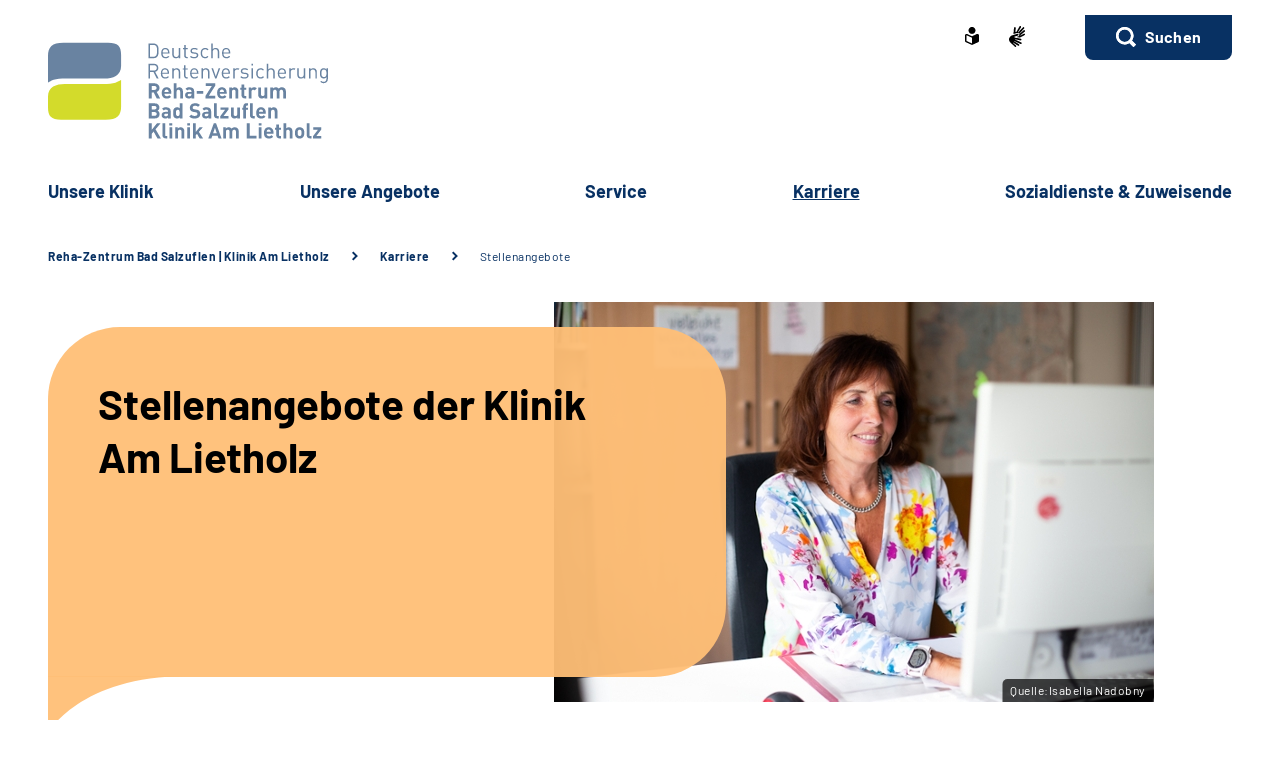

--- FILE ---
content_type: text/html;charset=utf-8
request_url: https://www.reha-klinik-am-lietholz.de/SiteGlobals/Forms/Stellenanagebotssuche/klinik/am_lietholz/Stellenanagebotssuche_formular.html?nn=d091111a-514e-4912-a653-3952643f3603&ambit_distance=100000&ambit_distance=10&search_coordinates.HASH=e5533cIw2k86GUrGeEu8cHYcdvcp6Ag%3D&ambit_distance.GROUP=1
body_size: 62394
content:
   <!doctype html>
<html lang="de">
  <head>
     <base href="https://www.reha-klinik-am-lietholz.de"/>
     <meta charset="UTF-8"/>
     <title>          Stellenangebote | Klinik Am Lietholz in Bad Salzuflen      |  Klinik Am Lietholz in Bad Salzuflen</title>
     <meta name="title" content="          Stellenangebote | Klinik Am Lietholz in Bad Salzuflen    "/>
     <meta name="viewport" content="width=device-width, initial-scale=1.0, maximum-scale=1.5, user-scalable=1"/>
     <meta name="generator" content="Government Site Builder"/>
     <meta name="google-site-verification" content="JEJ7nXxkllNXOBrMJ-YJYZ2n5Oe94RQBIqj3_unR0_o">
     <meta name="dc.date" scheme="W3CDTF" content="2025-07-24">
              

     <meta name="robots" content="noindex">

   






















<meta property="og:title" content="Stellenangebote der Klinik Am Lietholz"/>
<meta property="og:site_name" content="Klinik Am Lietholz in Bad Salzuflen"/>
<meta property="og:type" content="article"/>


<meta property="og:image" content="https://www.reha-klinik-am-lietholz.de/SharedDocs/Bilder/klinik/am_lietholz/frau_am_pc_bild.jpg?__blob=wide&v=1"/>
<meta property="og:image:type" content="image/jpeg"/>
<meta property="og:image:width" content="600"/>
<meta property="og:image:height" content="400"/>

<meta property="og:url" content="https://www.reha-klinik-am-lietholz.de/SiteGlobals/Forms/Stellenanagebotssuche/klinik/am_lietholz/Stellenanagebotssuche_formular.html?queryResultId=1699695489&pageNo=0&ambit_distance=100000&ambit_distance=10&search_coordinates.HASH=e5533cIw2k86GUrGeEu8cHYcdvcp6Ag%3D&ambit_distance.GROUP=1"/>
<meta property="og:locale" content="de_DE"/>
<meta property="og:updated_time" content="2025-07-24T13:02:48+0200"/>

<meta name="twitter:card" content="summary_large_image"/>
<meta name="twitter:title" content="Stellenangebote der Klinik Am Lietholz"/>

<meta name="twitter:image" content="https://www.reha-klinik-am-lietholz.de/SharedDocs/Bilder/klinik/am_lietholz/frau_am_pc_bild.jpg?__blob=wide&v=1"/>
 

     <link rel="canonical" href="https://www.reha-klinik-am-lietholz.de/SiteGlobals/Forms/Stellenanagebotssuche/klinik/am_lietholz/Stellenanagebotssuche_formular.html?queryResultId=1699695489&pageNo=0&ambit_distance=100000&ambit_distance=10&search_coordinates.HASH=e5533cIw2k86GUrGeEu8cHYcdvcp6Ag%3D&ambit_distance.GROUP=1"/>
 <link rel="license" href="https://www.reha-klinik-am-lietholz.de/klinik/am_lietholz/footer/impressum/impressum_node.html" type="text/html" title="Impressum" />
<link rel="glossary" href="https://www.reha-klinik-am-lietholz.de/DE/service/Glossar/glossar_node.html" type="text/html" title="Glossar" />
<link rel="help" href="https://www.reha-klinik-am-lietholz.de/DE/service/Footer/Barrierefreiheit/barrierefreiheit_node.html" type="text/html" title="Hilfe" />
<link rel="start" href="https://www.reha-klinik-am-lietholz.de/klinik/am_lietholz/startseite/startseite_node.html" type="text/html" title="Homepage" />
<link rel="contents" href="https://www.reha-klinik-am-lietholz.de/klinik/am_lietholz/footer/inhaltsverzeichnis/inhaltsverzeichnis_node.html" type="text/html" title="&Uuml;bersicht" />
<link rel="search" href="https://www.reha-klinik-am-lietholz.de/klinik/am_lietholz/footer/suche/suche_node.html" type="text/html" title="Suche" />
<link rel="shortcut icon" href="https://www.reha-klinik-am-lietholz.de/SiteGlobals/Frontend/Images/favicon.ico?__blob=normal&v=1" type="image/ico" />
<link rel="icon" href="https://www.reha-klinik-am-lietholz.de/SiteGlobals/Frontend/Images/favicon-16x16.ico?__blob=normal&v=1" type="image/png" sizes="16x16" />
<link rel="icon" href="https://www.reha-klinik-am-lietholz.de/SiteGlobals/Frontend/Images/favicon-32x32.png?__blob=normal&v=1" type="image/png" sizes="32x32" />
<link rel="icon" href="https://www.reha-klinik-am-lietholz.de/SiteGlobals/Frontend/Images/favicon-96x96.png?__blob=normal&v=1" type="image/png" sizes="96x96" />
<link rel="icon" href="https://www.reha-klinik-am-lietholz.de/SiteGlobals/Frontend/Images/favicon-180x180.png?__blob=normal&v=1" type="image/png" sizes="180x180" />
<meta name="msapplication-TileImage" content="https://www.reha-klinik-am-lietholz.de/SiteGlobals/Frontend/Images/favicon-144x144.png?__blob=normal&v=1" />
     <meta name="msapplication-TileColor" content="#ffffff"/>
    
     
<link rel="stylesheet"  href="https://www.reha-klinik-am-lietholz.de/SiteGlobals/Frontend/Styles/normalize.css?v=1" type="text/css"/>
<link rel="stylesheet"  href="https://www.reha-klinik-am-lietholz.de/SiteGlobals/Frontend/Styles/_libs.css?v=1" type="text/css"/>
<link rel="stylesheet"  href="https://www.reha-klinik-am-lietholz.de/SiteGlobals/Frontend/Styles/small.css?v=27" type="text/css"/>
<link rel="stylesheet"  href="https://www.reha-klinik-am-lietholz.de/SiteGlobals/Frontend/Styles/customCSS/small.css?v=1" type="text/css"/>
<link rel="stylesheet"  href="https://www.reha-klinik-am-lietholz.de/SiteGlobals/Frontend/Styles/medium.css?v=11" type="text/css"/>
<link rel="stylesheet"  href="https://www.reha-klinik-am-lietholz.de/SiteGlobals/Frontend/Styles/customCSS/medium.css?v=1" type="text/css"/>
<link rel="stylesheet"  href="https://www.reha-klinik-am-lietholz.de/SiteGlobals/Frontend/Styles/large.css?v=18" type="text/css"/>
<link rel="stylesheet"  href="https://www.reha-klinik-am-lietholz.de/SiteGlobals/Frontend/Styles/customCSS/large.css?v=1" type="text/css"/>
<link rel="stylesheet"  href="https://www.reha-klinik-am-lietholz.de/SiteGlobals/Frontend/Styles/xlarge.css?v=11" type="text/css"/>
<link rel="stylesheet"  href="https://www.reha-klinik-am-lietholz.de/SiteGlobals/Frontend/Styles/customCSS/xlarge.css?v=1" type="text/css"/>
<link rel="stylesheet" href="https://www.reha-klinik-am-lietholz.de/SiteGlobals/Frontend/Styles/xxlarge.css?v=12" type="text/css"/>
<link rel="stylesheet" href="https://www.reha-klinik-am-lietholz.de/SiteGlobals/Frontend/Styles/customCSS/xxlarge.css?v=1" type="text/css"/>
<link rel="stylesheet"  href="https://www.reha-klinik-am-lietholz.de/SiteGlobals/Frontend/Styles/custom.css?v=1" type="text/css"/>
<link rel="stylesheet" href="https://www.reha-klinik-am-lietholz.de/SiteGlobals/Frontend/Styles/addon_print.css?v=1" type="text/css" media="print" />

 

  </head>
     
        
<body id="Start" tabindex="-1" class=" gsb startseite js-off lang-de fixed " data-nn="0a11ca0f-2dc2-4b1d-b32a-ac833b15bf18-739500a6-a9bf-4ecf-aff2-736e3c1e42e5" data-tracking-site-id=40>


    






<div id="wrapperOuter" class="wrapperOuter">
  <div class="wrapperInner">
    <h1 class="aural">Deutsche Rentenversicherung</h1>
    <p class="navSkip">
      <em>Springe direkt zu:</em>
    </p>
    <ul class="navSkip">
      <li><a href="https://www.reha-klinik-am-lietholz.de/SiteGlobals/Forms/Stellenanagebotssuche/klinik/am_lietholz/Stellenanagebotssuche_formular.html?nn=0a11ca0f-2dc2-4b1d-b32a-ac833b15bf18&queryResultId=1699695489&pageNo=0&ambit_distance=100000&ambit_distance=10&search_coordinates.HASH=e5533cIw2k86GUrGeEu8cHYcdvcp6Ag%3D&ambit_distance.GROUP=1#content">Inhalt</a></li>
      <li class="show-for-xlarge"><a href="https://www.reha-klinik-am-lietholz.de/SiteGlobals/Forms/Stellenanagebotssuche/klinik/am_lietholz/Stellenanagebotssuche_formular.html?nn=0a11ca0f-2dc2-4b1d-b32a-ac833b15bf18&queryResultId=1699695489&pageNo=0&ambit_distance=100000&ambit_distance=10&search_coordinates.HASH=e5533cIw2k86GUrGeEu8cHYcdvcp6Ag%3D&ambit_distance.GROUP=1#navPrimary">Hauptmenü</a></li>
      <li class="show-for-xlarge"><a href="https://www.reha-klinik-am-lietholz.de/SiteGlobals/Forms/Stellenanagebotssuche/klinik/am_lietholz/Stellenanagebotssuche_formular.html?nn=0a11ca0f-2dc2-4b1d-b32a-ac833b15bf18&queryResultId=1699695489&pageNo=0&ambit_distance=100000&ambit_distance=10&search_coordinates.HASH=e5533cIw2k86GUrGeEu8cHYcdvcp6Ag%3D&ambit_distance.GROUP=1#suche_header">Suche</a></li>
    </ul>
        <div id="wrapperDivisions"

               data-mobile-menu-url="https://www.reha-klinik-am-lietholz.de/SiteGlobals/Forms/Stellenanagebotssuche/klinik/am_lietholz/Stellenanagebotssuche_formular.html?queryResultId=1699695489&pageNo=0&ambit_distance=100000&ambit_distance=10&search_coordinates.HASH=e5533cIw2k86GUrGeEu8cHYcdvcp6Ag%3D&ambit_distance.GROUP=1&amp;showFacets=true"


      
         class="wrapperDivisions">

      
      <div class="l-header l-container">
        <div class="row align-right">
          <div class="column shrink">
            <h2 class="aural">Servicemenü</h2>
                    <div class="c-nav-meta l-header__meta">
        <ul class="c-nav-meta__list">
               <li class="c-nav-meta__item&#32;navServiceLS">
                                                               <a href="https://www.reha-klinik-am-lietholz.de/klinik/am_lietholz/footer/leichtesprache/leichtesprache_node.html" title="Öffnet neues Fenster" target="_blank" class="c-nav-meta__link">
              <svg xmlns="http://www.w3.org/2000/svg" width="14" height="18" viewBox="0 0 14 18" version="1.1" xml:space="preserve" style="fill-rule:evenodd;clip-rule:evenodd;stroke-linejoin:round;stroke-miterlimit:1.41421;">
  <path d="M6.706,17.866l-0.866,-0.4l-1.905,-0.866l-1.181,-0.54l-0.988,-0.452l-0.126,-0.056l-0.151,-0.066l-0.122,-0.053c-0.907,-0.392 -1.367,-0.739 -1.367,-1.549l0,-5.066c0,-1.152 0.614,-1.926 1.527,-1.926c0.295,0.005 0.584,0.077 0.847,0.21c0.442,0.215 1.13,0.536 2.047,0.955l0.1,0.047c0.654,0.3 1.293,0.587 1.9,0.859l0.579,0.257l0.144,-0.065l0.431,-0.194c0.607,-0.272 1.247,-0.561 1.9,-0.859l0.1,-0.047c0.922,-0.421 1.612,-0.742 2.049,-0.956c0.254,-0.128 0.535,-0.197 0.82,-0.2c0.917,0.001 1.556,0.79 1.556,1.919l0,5.066c0,0.809 -0.46,1.157 -1.366,1.549l-0.077,0.032c-0.095,0.042 -0.152,0.066 -0.2,0.087l-0.127,0.057l-2.165,0.989l-1.905,0.872l-0.866,0.4l-0.294,0.13l-0.294,-0.134Zm-5.306,-9.048l0,5.066c0,0.026 0.092,0.1 0.529,0.287l0.129,0.056l0.152,0.066l0.149,0.066l0.319,0.146l0.015,0.006c0.466,0.214 1.087,0.5 1.828,0.837l1.908,0.871l0.571,0.26l0,-5.746l-0.289,-0.128c-0.127,-0.056 -0.324,-0.145 -0.573,-0.257l-0.295,-0.132c-0.633,-0.283 -1.274,-0.573 -1.908,-0.863l-0.1,-0.047c-0.954,-0.436 -1.634,-0.752 -2.079,-0.969c-0.064,-0.037 -0.135,-0.061 -0.208,-0.071c-0.115,0.001 -0.148,0.125 -0.148,0.552Zm2.1,-5.37c0,-1.92 1.58,-3.5 3.5,-3.5c1.92,0 3.5,1.58 3.5,3.5c0,1.92 -1.58,3.5 -3.5,3.5c-1.92,0 -3.5,-1.58 -3.5,-3.5Z" style="fill-rule:nonzero;"/>
</svg>
    </a>           </li>
                    <li class="c-nav-meta__item&#32;navServiceGS">
                                                               <a href="https://www.reha-klinik-am-lietholz.de/klinik/am_lietholz/footer/gebaerdensprache/gebaerdensprache_node.html" title="Geb&#228;rdensprache (Öffnet neues Fenster)" target="_blank" class="c-nav-meta__link">
              <svg xmlns="http://www.w3.org/2000/svg" width="16" height="21" viewBox="0 0 16 21" version="1.1" xml:space="preserve" style="fill-rule:evenodd;clip-rule:evenodd;stroke-linejoin:round;stroke-miterlimit:1.41421;">
  <path d="M6.453,21c-0.242,-0.01 -0.472,-0.113 -0.641,-0.287l-0.058,-0.056l-4.51,-4.315c-1.281,-1.092 -1.629,-2.946 -0.833,-4.429c0.405,-1.105 1.261,-1.989 2.352,-2.43c0.04,-0.018 5.609,-1.675 5.665,-1.691c0.077,-0.022 0.156,-0.034 0.236,-0.034c0.404,0.01 0.754,0.292 0.851,0.685c0.137,0.483 -0.135,0.995 -0.612,1.151l-3.374,0.989c-0.115,0.118 -0.154,0.291 -0.1,0.447c0.053,0.245 0.227,0.53 0.444,0.576l5.6,1.058l0.246,0.047c0.42,0.064 0.734,0.429 0.734,0.854c0,0.054 -0.005,0.109 -0.015,0.162c-0.064,0.421 -0.433,0.733 -0.858,0.726c-0.059,0 -0.117,-0.006 -0.175,-0.017l-0.008,0c-0.511,-0.114 -5,-1.114 -5.357,-1.2c-0.018,-0.005 -0.036,-0.008 -0.054,-0.008c-0.052,-0.003 -0.098,0.035 -0.105,0.087c-0.016,0.082 0.018,0.165 0.086,0.213c0.987,0.455 5.289,2.429 6.142,2.82l0.019,0.009c0.335,0.136 0.555,0.462 0.555,0.823c0,0.117 -0.023,0.232 -0.068,0.34c-0.115,0.306 -0.41,0.508 -0.737,0.506c-0.138,-0.001 -0.275,-0.031 -0.4,-0.09c-0.125,-0.059 -4.658,-2.146 -6.212,-2.858c-0.021,-0.009 -0.044,-0.014 -0.067,-0.014c-0.059,-0.003 -0.114,0.034 -0.134,0.09c-0.014,0.05 0.014,0.1 0.077,0.144l4.661,2.843c0.283,0.159 0.459,0.46 0.459,0.785c0,0.156 -0.04,0.31 -0.118,0.446c-0.133,0.256 -0.398,0.418 -0.687,0.418c-0.174,-0.003 -0.343,-0.054 -0.489,-0.148l-0.013,-0.008c-0.624,-0.394 -3.793,-2.391 -4.871,-3.066c-0.006,-0.002 -0.013,-0.002 -0.019,0c-0.057,0 -0.159,0.1 -0.183,0.167c-0.008,0.023 -0.007,0.041 0,0.051c1.2,1.128 2.922,2.655 3,2.72c0.199,0.166 0.314,0.413 0.314,0.672c0,0.206 -0.072,0.406 -0.205,0.564c-0.132,0.162 -0.329,0.257 -0.538,0.258Zm4.367,-9.353c-1.527,-0.288 -2.715,-0.513 -3.531,-0.669l1.835,-0.537c0.446,-0.133 0.819,-0.441 1.034,-0.854c0.225,-0.424 0.282,-0.917 0.158,-1.381c-0.184,-0.765 -0.866,-1.313 -1.652,-1.329c-0.155,0 -0.309,0.023 -0.457,0.067l-3.764,1.12c0.052,-0.6 0.562,-6.084 0.566,-6.136c0.03,-0.464 0.415,-0.832 0.88,-0.841c0.03,-0.002 0.06,-0.002 0.09,0c0.495,0.071 0.848,0.531 0.788,1.027l-0.356,3.686c0.042,0.162 0.233,0.267 0.485,0.267c0.209,0.016 0.413,-0.074 0.543,-0.238l3.1,-5.364c0.142,-0.274 0.421,-0.452 0.73,-0.465c0.15,0.001 0.296,0.046 0.421,0.13c0.2,0.129 0.337,0.336 0.377,0.57c0.041,0.241 -0.005,0.489 -0.129,0.7l-0.012,0.02c-0.465,0.754 -2.8,4.529 -3,4.831c-0.035,0.042 -0.044,0.099 -0.023,0.149c0.032,0.05 0.089,0.078 0.148,0.074c0.04,0.002 0.079,-0.011 0.108,-0.038l4.73,-5.046c0.164,-0.186 0.399,-0.294 0.647,-0.3c0.21,0.001 0.411,0.091 0.552,0.247c0.331,0.36 0.31,0.927 -0.045,1.263l-4.772,5.095c-0.045,0.048 -0.059,0.118 -0.037,0.18c0.012,0.037 0.046,0.062 0.085,0.063c0.037,-0.003 0.072,-0.018 0.1,-0.043l4.2,-3.562c0.16,-0.139 0.364,-0.217 0.576,-0.222c0.251,0.001 0.486,0.126 0.628,0.333c0.292,0.396 0.208,0.962 -0.187,1.256l-0.017,0.014c-0.574,0.473 -3.485,2.873 -4.463,3.685c-0.026,0.021 -0.016,0.083 0,0.135c0.023,0.069 0.067,0.142 0.1,0.142l0.012,0c1.452,-0.783 3.461,-1.956 3.481,-1.968c0.134,-0.073 0.284,-0.113 0.437,-0.115c0.3,0.001 0.573,0.182 0.691,0.458c0.051,0.113 0.077,0.235 0.077,0.358c0,0.348 -0.208,0.663 -0.528,0.8l-4.61,2.44l0.004,-0.002Z" style="fill-rule:nonzero;"/>
</svg>
    </a>           </li>
                    <li class="c-nav-meta__item&#32;navServiceSuche">
                               <li id="searchOverlayOpener" class="c-nav-meta__item c-nav-meta__button c-nav-meta__button--search">
    <a id="suche_header" class="c-nav-meta__link" href="#">Suchen</a>
</li>

      </li>
                  </ul>
    </div>
 
          </div>
        </div>
        <div class="row align-justify align-bottom">
          <div class="column xxlarge-3">
            <div class="l-header__logo">
    <a href="https://www.reha-klinik-am-lietholz.de/klinik/am_lietholz/startseite/startseite_node.html" id="anfang" title="Zur Startseite">
        <img src="https://www.reha-klinik-am-lietholz.de/SharedDocs/Bilder/klinik/am_lietholz/logo.svg?__blob=normal&amp;v=1" alt="Klinik Am Lietholz in Bad Salzuflen (Link zur Startseite)" class="show-for-xlarge" />
        <img src="https://www.reha-klinik-am-lietholz.de/SharedDocs/Bilder/klinik/am_lietholz/logo-small.svg?__blob=normal&amp;v=1" alt="Klinik Am Lietholz in Bad Salzuflen" class="hide-for-xlarge" />
      </a>
    </div>

          </div>

          <button class="js-mobile-nav__toggle c-mobile-nav__toggle-button hide-for-xlarge">
                  <img src="https://www.reha-klinik-am-lietholz.de/SiteGlobals/Frontend/Images/icons/burger.svg?__blob=normal&amp;v=1" alt="Navigation öffnen" class="c-mobile-nav__toggle-button-image c-mobile-nav__toggle-button-image--burger">
                  <img src="https://www.reha-klinik-am-lietholz.de/SiteGlobals/Frontend/Images/icons/close.svg?__blob=normal&amp;v=1" alt="Navigation schliessen" class="c-mobile-nav__toggle-button-image c-mobile-nav__toggle-button-image--close">
                  <span aria-hidden="true" class="show-for-medium-only">Menü</span>
                </button>

              

          <div class="column xlarge-12 xxlarge-9">
            <div id="navPrimary">
              <h2 class="aural">Hauptmenü</h2>
                   <div class="c-nav-primary">
    <ul class="c-nav-primary__list">
                      <li class="c-nav-primary__item
         js-nav-primary-toggle
    ">

                                                             <a href="https://www.reha-klinik-am-lietholz.de/klinik/am_lietholz/unsere_klinik/unsere_klinik_node.html" class="c-nav-primary__link js-simple-toggle-opener">
              Un­se­re Kli­nik  </a>          
<div class="c-nav-overlay js-simple-toggle-item">
  <button class="c-nav-overlay__close js-simple-toggle-button"><span class="aural">Schliessen</span></button>
  <div class="c-nav-overlay__row row">
    <div class="column small-12">

        <h2 class="c-nav-overlay__heading">
                                           <a href="https://www.reha-klinik-am-lietholz.de/klinik/am_lietholz/unsere_klinik/unsere_klinik_node.html">
              Un­se­re Kli­nik  </a>   
        </h2>

      <div class="row">
        <div class="c-nav-overlay__left column small-8 xxlarge-9">
          <h3 class="c-nav-overlay__subheading aural">Wählen Sie Ihren Themenbereich oder eine Zielgruppe</h3>
          <ul class="c-nav-overlay__list row">
               <li class="c-nav-overlay__item column small-6 xxlarge-4">
    <a class="c-nav-overlay__link " href="https://www.reha-klinik-am-lietholz.de/klinik/am_lietholz/unsere_klinik/auf_einen_blick/auf_einen_blick_node.html" >
      Auf ei­nen Blick</a>
 </li>


               <li class="c-nav-overlay__item column small-6 xxlarge-4">
    <a class="c-nav-overlay__link " href="https://www.reha-klinik-am-lietholz.de/klinik/am_lietholz/unsere_klinik/team/team_node.html" >
      Team</a>
 </li>


               <li class="c-nav-overlay__item column small-6 xxlarge-4">
    <a class="c-nav-overlay__link " href="https://www.reha-klinik-am-lietholz.de/klinik/am_lietholz/unsere_klinik/lage_und_anreise/lage_und_anreise_node.html" >
      La­ge &amp; An­rei­se</a>
 </li>


               <li class="c-nav-overlay__item column small-6 xxlarge-4">
    <a class="c-nav-overlay__link " href="https://www.reha-klinik-am-lietholz.de/klinik/am_lietholz/unsere_klinik/ausstattung/ausstattung_node.html" >
      Zim­mer &amp; Aus­stat­tung</a>
 </li>


               <li class="c-nav-overlay__item column small-6 xxlarge-4">
    <a class="c-nav-overlay__link " href="https://www.reha-klinik-am-lietholz.de/klinik/am_lietholz/unsere_klinik/barrierefreiheit/barrierefreiheit_node.html" >
      Bar­rie­re­frei­heit</a>
 </li>


               <li class="c-nav-overlay__item column small-6 xxlarge-4">
    <a class="c-nav-overlay__link " href="https://www.reha-klinik-am-lietholz.de/klinik/am_lietholz/unsere_klinik/verpflegung/verpflegung_node.html" >
      Ver­pfle­gung</a>
 </li>


               <li class="c-nav-overlay__item column small-6 xxlarge-4">
    <a class="c-nav-overlay__link " href="https://www.reha-klinik-am-lietholz.de/klinik/am_lietholz/unsere_klinik/sport_und_freizeitangebote/sport_und_freizeitangebote_node.html" >
      Sport-​ &amp; Frei­zeit­an­ge­bo­te</a>
 </li>


               <li class="c-nav-overlay__item column small-6 xxlarge-4">
    <a class="c-nav-overlay__link " href="https://www.reha-klinik-am-lietholz.de/klinik/am_lietholz/unsere_klinik/bewertungen/bewertungen_node.html" >
      Be­wer­tun­gen</a>
 </li>


               <li class="c-nav-overlay__item column small-6 xxlarge-4">
    <a class="c-nav-overlay__link " href="https://www.reha-klinik-am-lietholz.de/klinik/am_lietholz/unsere_klinik/qualitaet/qualitaet_node.html" >
      Qua­li­tät</a>
 </li>


               <li class="c-nav-overlay__item column small-6 xxlarge-4">
    <a class="c-nav-overlay__link " href="https://www.reha-klinik-am-lietholz.de/klinik/am_lietholz/unsere_klinik/module_unsere_klinik/akkordeon_haeufige_fragen/haeufige_fragen_node.html" >
      Häu­fi­ge Fra­gen</a>
 </li>


          </ul>
        </div>
        <div class="c-nav-overlay__right column small-4 xxlarge-3">
          <div class="c-links">
            <ul class="c-links__list">
            </ul>
          </div>
        </div> 
      </div>
    </div>
  </div>
</div>   </li>
                            <li class="c-nav-primary__item
         js-nav-primary-toggle
    ">

                                                             <a href="https://www.reha-klinik-am-lietholz.de/klinik/am_lietholz/unsere_angebote/unsere_angebote_node.html" class="c-nav-primary__link js-simple-toggle-opener">
              Un­se­re An­ge­bo­te  </a>          
<div class="c-nav-overlay js-simple-toggle-item">
  <button class="c-nav-overlay__close js-simple-toggle-button"><span class="aural">Schliessen</span></button>
  <div class="c-nav-overlay__row row">
    <div class="column small-12">

        <h2 class="c-nav-overlay__heading">
                                           <a href="https://www.reha-klinik-am-lietholz.de/klinik/am_lietholz/unsere_angebote/unsere_angebote_node.html">
              Un­se­re An­ge­bo­te  </a>   
        </h2>

      <div class="row">
        <div class="c-nav-overlay__left column small-8 xxlarge-9">
          <h3 class="c-nav-overlay__subheading aural">Wählen Sie Ihren Themenbereich oder eine Zielgruppe</h3>
          <ul class="c-nav-overlay__list row">
               <li class="c-nav-overlay__item column small-6 xxlarge-4">
    <a class="c-nav-overlay__link " href="https://www.reha-klinik-am-lietholz.de/klinik/am_lietholz/unsere_angebote/diagnosen/diagnosen_node.html" >
      Dia­gno­sen</a>
 </li>


               <li class="c-nav-overlay__item column small-6 xxlarge-4">
    <a class="c-nav-overlay__link " href="https://www.reha-klinik-am-lietholz.de/klinik/am_lietholz/unsere_angebote/diagnostik/diagnostik_node.html" >
      Dia­gno­s­tik</a>
 </li>


               <li class="c-nav-overlay__item column small-6 xxlarge-4">
    <a class="c-nav-overlay__link " href="https://www.reha-klinik-am-lietholz.de/klinik/am_lietholz/unsere_angebote/therapie/therapie_node.html" >
      The­ra­pie</a>
 </li>


               <li class="c-nav-overlay__item column small-6 xxlarge-4">
    <a class="c-nav-overlay__link " href="https://www.reha-klinik-am-lietholz.de/klinik/am_lietholz/unsere_angebote/beratung_und_schulung/beratung_und_schulung_node.html" >
      Be­ra­tung &amp; Schu­lung</a>
 </li>


               <li class="c-nav-overlay__item column small-6 xxlarge-4">
    <a class="c-nav-overlay__link " href="https://www.reha-klinik-am-lietholz.de/klinik/am_lietholz/unsere_angebote/praevention/praevention_node.html" >
      Prä­ven­ti­on</a>
 </li>


               <li class="c-nav-overlay__item column small-6 xxlarge-4">
    <a class="c-nav-overlay__link " href="https://www.reha-klinik-am-lietholz.de/klinik/am_lietholz/unsere_angebote/nachsorge/nachsorge_node.html" >
      Nach­sor­ge</a>
 </li>


          </ul>
        </div>
        <div class="c-nav-overlay__right column small-4 xxlarge-3">
          <div class="c-links">
            <ul class="c-links__list">
            </ul>
          </div>
        </div> 
      </div>
    </div>
  </div>
</div>   </li>
                            <li class="c-nav-primary__item
         js-nav-primary-toggle
    ">

                                                             <a href="https://www.reha-klinik-am-lietholz.de/klinik/am_lietholz/service/service_node.html" class="c-nav-primary__link js-simple-toggle-opener">
              Ser­vice  </a>          
<div class="c-nav-overlay js-simple-toggle-item">
  <button class="c-nav-overlay__close js-simple-toggle-button"><span class="aural">Schliessen</span></button>
  <div class="c-nav-overlay__row row">
    <div class="column small-12">

        <h2 class="c-nav-overlay__heading">
                                           <a href="https://www.reha-klinik-am-lietholz.de/klinik/am_lietholz/service/service_node.html">
              Ser­vice  </a>   
        </h2>

      <div class="row">
        <div class="c-nav-overlay__left column small-8 xxlarge-9">
          <h3 class="c-nav-overlay__subheading aural">Wählen Sie Ihren Themenbereich oder eine Zielgruppe</h3>
          <ul class="c-nav-overlay__list row">
               <li class="c-nav-overlay__item column small-6 xxlarge-4">
    <a class="c-nav-overlay__link " href="https://www.reha-klinik-am-lietholz.de/klinik/am_lietholz/service/aktuelles/aktuelles_node.html" >
      Ak­tu­el­les</a>
 </li>


               <li class="c-nav-overlay__item column small-6 xxlarge-4">
    <a class="c-nav-overlay__link " href="https://www.reha-klinik-am-lietholz.de/klinik/am_lietholz/service/veranstaltungen/veranstaltungen_node.html" >
      Ver­an­stal­tun­gen</a>
 </li>


               <li class="c-nav-overlay__item column small-6 xxlarge-4">
    <a class="c-nav-overlay__link " href="https://www.reha-klinik-am-lietholz.de/klinik/am_lietholz/service/begleitperson/begleitperson_node.html" >
      Be­gleit­per­son</a>
 </li>


               <li class="c-nav-overlay__item column small-6 xxlarge-4">
    <a class="c-nav-overlay__link " href="https://www.reha-klinik-am-lietholz.de/klinik/am_lietholz/service/seelsorge_und_gottesdienst/seelsorge_und_gottesdienst_node.html" >
      Seel­sor­ge &amp; Got­tes­dienst</a>
 </li>


               <li class="c-nav-overlay__item column small-6 xxlarge-4">
    <a class="c-nav-overlay__link " href="https://www.reha-klinik-am-lietholz.de/klinik/am_lietholz/service/downloads/downloads_node.html" >
      Dow­n­loads</a>
 </li>


          </ul>
        </div>
        <div class="c-nav-overlay__right column small-4 xxlarge-3">
          <div class="c-links">
            <ul class="c-links__list">
            </ul>
          </div>
        </div> 
      </div>
    </div>
  </div>
</div>   </li>
                            <li class="c-nav-primary__item
        topinpath  js-nav-primary-toggle
    ">

                                                             <em>
            <a href="https://www.reha-klinik-am-lietholz.de/klinik/am_lietholz/karriere/karriere_node.html" class="c-nav-primary__link js-simple-toggle-opener">
                  Kar­rie­re  </a>
        </em>          
<div class="c-nav-overlay js-simple-toggle-item">
  <button class="c-nav-overlay__close js-simple-toggle-button"><span class="aural">Schliessen</span></button>
  <div class="c-nav-overlay__row row">
    <div class="column small-12">

        <h2 class="c-nav-overlay__heading">
                                           <a href="https://www.reha-klinik-am-lietholz.de/klinik/am_lietholz/karriere/karriere_node.html">
              Kar­rie­re  </a>   
        </h2>

      <div class="row">
        <div class="c-nav-overlay__left column small-8 xxlarge-9">
          <h3 class="c-nav-overlay__subheading aural">Wählen Sie Ihren Themenbereich oder eine Zielgruppe</h3>
          <ul class="c-nav-overlay__list row">
               <li class="c-nav-overlay__item column small-6 xxlarge-4">
                                 <strong class="c-nav-overlay__link">
            Stellenangebote </strong>
         </li>


               <li class="c-nav-overlay__item column small-6 xxlarge-4">
    <a class="c-nav-overlay__link " href="https://www.reha-klinik-am-lietholz.de/klinik/am_lietholz/karriere/weiterbildungsmoeglichkeiten/weiterbildungsmoeglichkeiten_node.html" >
      Fort-​ &amp; Wei­ter­bil­dung</a>
 </li>


               <li class="c-nav-overlay__item column small-6 xxlarge-4">
    <a class="c-nav-overlay__link " href="https://www.reha-klinik-am-lietholz.de/klinik/am_lietholz/karriere/forschung/forschung_node.html" >
      For­schung</a>
 </li>


               <li class="c-nav-overlay__item column small-6 xxlarge-4">
    <a class="c-nav-overlay__link " href="https://www.reha-klinik-am-lietholz.de/klinik/am_lietholz/karriere/ausbildung/ausbildung_node.html" >
      Aus­bil­dung</a>
 </li>


               <li class="c-nav-overlay__item column small-6 xxlarge-4">
    <a class="c-nav-overlay__link " href="https://www.reha-klinik-am-lietholz.de/klinik/am_lietholz/karriere/besonderheiten/besonderheiten_node.html" >
      Be­son­der­hei­ten</a>
 </li>


          </ul>
        </div>
        <div class="c-nav-overlay__right column small-4 xxlarge-3">
          <div class="c-links">
            <ul class="c-links__list">
            </ul>
          </div>
        </div> 
      </div>
    </div>
  </div>
</div>   </li>
                            <li class="c-nav-primary__item
        
    ">

                                                             <a href="https://www.reha-klinik-am-lietholz.de/klinik/am_lietholz/sozialdienste_und_zuweisende/sozialdienste_und_zuweisende_node.html" class="c-nav-primary__link js-simple-toggle-opener">
              So­zi­al­diens­te &amp; Zu­wei­sen­de  </a>     </li>
                   </ul>
</div>


            </div>
          </div>
        </div>
        
      </div>
      
                  <nav class="js-mobile-nav c-mobile-nav js-mobile-nav__hidden">
    <ul class="level1 js-mobile-nav__list c-mobile-nav__list">
          <li class="js-mobile-nav__node c-mobile-nav__item c-mobile-nav__item--level1">
                  <button class="js-mobile-nav__navigateToInner c-mobile-nav__button">
                            Unsere Klinik </button>
                          <ul class="js-mobile-nav__list c-mobile-nav__list c-mobile-nav__list--animate">
  <li class="c-mobile-nav__item">
    <button class="js-mobile-nav__back c-mobile-nav__button c-mobile-nav__button--back">
      Zurück</button>
  </li>
  <li class="c-mobile-nav__item">

    <ul class="c-mobile-nav__inner-list">

         <li class="c-mobile-nav__item c-mobile-nav__item--blue">
    <a class="c-mobile-nav__link c-mobile-nav__link--blue " href="https://www.reha-klinik-am-lietholz.de/klinik/am_lietholz/unsere_klinik/unsere_klinik_node.html" >
      <strong>
         Un­se­re Kli­nik</strong>
      </a>
 </li>

   <li class="c-mobile-nav__item c-mobile-nav__item--blue c-mobile-nav__item--firstblue">
    <a class="c-mobile-nav__link c-mobile-nav__link--blue " href="https://www.reha-klinik-am-lietholz.de/klinik/am_lietholz/unsere_klinik/auf_einen_blick/auf_einen_blick_node.html" >
      <strong>
         Auf ei­nen Blick</strong>
      </a>
 </li>

   <li class="c-mobile-nav__item c-mobile-nav__item--blue">
    <a class="c-mobile-nav__link c-mobile-nav__link--blue " href="https://www.reha-klinik-am-lietholz.de/klinik/am_lietholz/unsere_klinik/team/team_node.html" >
      <strong>
         Team</strong>
      </a>
 </li>

   <li class="c-mobile-nav__item c-mobile-nav__item--blue">
    <a class="c-mobile-nav__link c-mobile-nav__link--blue " href="https://www.reha-klinik-am-lietholz.de/klinik/am_lietholz/unsere_klinik/lage_und_anreise/lage_und_anreise_node.html" >
      <strong>
         La­ge &amp; An­rei­se</strong>
      </a>
 </li>

   <li class="c-mobile-nav__item c-mobile-nav__item--blue">
    <a class="c-mobile-nav__link c-mobile-nav__link--blue " href="https://www.reha-klinik-am-lietholz.de/klinik/am_lietholz/unsere_klinik/ausstattung/ausstattung_node.html" >
      <strong>
         Zim­mer &amp; Aus­stat­tung</strong>
      </a>
 </li>

   <li class="c-mobile-nav__item c-mobile-nav__item--blue">
    <a class="c-mobile-nav__link c-mobile-nav__link--blue " href="https://www.reha-klinik-am-lietholz.de/klinik/am_lietholz/unsere_klinik/barrierefreiheit/barrierefreiheit_node.html" >
      <strong>
         Bar­rie­re­frei­heit</strong>
      </a>
 </li>

   <li class="c-mobile-nav__item c-mobile-nav__item--blue">
    <a class="c-mobile-nav__link c-mobile-nav__link--blue " href="https://www.reha-klinik-am-lietholz.de/klinik/am_lietholz/unsere_klinik/verpflegung/verpflegung_node.html" >
      <strong>
         Ver­pfle­gung</strong>
      </a>
 </li>

   <li class="c-mobile-nav__item c-mobile-nav__item--blue">
    <a class="c-mobile-nav__link c-mobile-nav__link--blue " href="https://www.reha-klinik-am-lietholz.de/klinik/am_lietholz/unsere_klinik/sport_und_freizeitangebote/sport_und_freizeitangebote_node.html" >
      <strong>
         Sport-​ &amp; Frei­zeit­an­ge­bo­te</strong>
      </a>
 </li>

   <li class="c-mobile-nav__item c-mobile-nav__item--blue">
    <a class="c-mobile-nav__link c-mobile-nav__link--blue " href="https://www.reha-klinik-am-lietholz.de/klinik/am_lietholz/unsere_klinik/bewertungen/bewertungen_node.html" >
      <strong>
         Be­wer­tun­gen</strong>
      </a>
 </li>

   <li class="c-mobile-nav__item c-mobile-nav__item--blue">
    <a class="c-mobile-nav__link c-mobile-nav__link--blue " href="https://www.reha-klinik-am-lietholz.de/klinik/am_lietholz/unsere_klinik/qualitaet/qualitaet_node.html" >
      <strong>
         Qua­li­tät</strong>
      </a>
 </li>

   <li class="c-mobile-nav__item  c-mobile-nav__item--blue c-mobile-nav__item--lastblue">
    <a class="c-mobile-nav__link c-mobile-nav__link--blue " href="https://www.reha-klinik-am-lietholz.de/klinik/am_lietholz/unsere_klinik/module_unsere_klinik/akkordeon_haeufige_fragen/haeufige_fragen_node.html" >
      <strong>
         Häu­fi­ge Fra­gen</strong>
      </a>
 </li>

</ul>
  </li>
  </ul>

    </li>
          <li class="js-mobile-nav__node c-mobile-nav__item c-mobile-nav__item--level1">
                  <button class="js-mobile-nav__navigateToInner c-mobile-nav__button">
                            Unsere Angebote </button>
                          <ul class="js-mobile-nav__list c-mobile-nav__list c-mobile-nav__list--animate">
  <li class="c-mobile-nav__item">
    <button class="js-mobile-nav__back c-mobile-nav__button c-mobile-nav__button--back">
      Zurück</button>
  </li>
  <li class="c-mobile-nav__item">

    <ul class="c-mobile-nav__inner-list">

         <li class="c-mobile-nav__item c-mobile-nav__item--blue">
    <a class="c-mobile-nav__link c-mobile-nav__link--blue " href="https://www.reha-klinik-am-lietholz.de/klinik/am_lietholz/unsere_angebote/unsere_angebote_node.html" >
      <strong>
         Un­se­re An­ge­bo­te</strong>
      </a>
 </li>

   <li class="c-mobile-nav__item c-mobile-nav__item--blue c-mobile-nav__item--firstblue">
    <a class="c-mobile-nav__link c-mobile-nav__link--blue " href="https://www.reha-klinik-am-lietholz.de/klinik/am_lietholz/unsere_angebote/diagnosen/diagnosen_node.html" >
      <strong>
         Dia­gno­sen</strong>
      </a>
 </li>

   <li class="c-mobile-nav__item c-mobile-nav__item--blue">
    <a class="c-mobile-nav__link c-mobile-nav__link--blue " href="https://www.reha-klinik-am-lietholz.de/klinik/am_lietholz/unsere_angebote/diagnostik/diagnostik_node.html" >
      <strong>
         Dia­gno­s­tik</strong>
      </a>
 </li>

   <li class="c-mobile-nav__item c-mobile-nav__item--blue">
    <a class="c-mobile-nav__link c-mobile-nav__link--blue " href="https://www.reha-klinik-am-lietholz.de/klinik/am_lietholz/unsere_angebote/therapie/therapie_node.html" >
      <strong>
         The­ra­pie</strong>
      </a>
 </li>

   <li class="c-mobile-nav__item c-mobile-nav__item--blue">
    <a class="c-mobile-nav__link c-mobile-nav__link--blue " href="https://www.reha-klinik-am-lietholz.de/klinik/am_lietholz/unsere_angebote/beratung_und_schulung/beratung_und_schulung_node.html" >
      <strong>
         Be­ra­tung &amp; Schu­lung</strong>
      </a>
 </li>

   <li class="c-mobile-nav__item c-mobile-nav__item--blue">
    <a class="c-mobile-nav__link c-mobile-nav__link--blue " href="https://www.reha-klinik-am-lietholz.de/klinik/am_lietholz/unsere_angebote/praevention/praevention_node.html" >
      <strong>
         Prä­ven­ti­on</strong>
      </a>
 </li>

   <li class="c-mobile-nav__item  c-mobile-nav__item--blue c-mobile-nav__item--lastblue">
    <a class="c-mobile-nav__link c-mobile-nav__link--blue " href="https://www.reha-klinik-am-lietholz.de/klinik/am_lietholz/unsere_angebote/nachsorge/nachsorge_node.html" >
      <strong>
         Nach­sor­ge</strong>
      </a>
 </li>

</ul>
  </li>
  </ul>

    </li>
          <li class="js-mobile-nav__node c-mobile-nav__item c-mobile-nav__item--level1">
                  <button class="js-mobile-nav__navigateToInner c-mobile-nav__button">
                            Service </button>
                          <ul class="js-mobile-nav__list c-mobile-nav__list c-mobile-nav__list--animate">
  <li class="c-mobile-nav__item">
    <button class="js-mobile-nav__back c-mobile-nav__button c-mobile-nav__button--back">
      Zurück</button>
  </li>
  <li class="c-mobile-nav__item">

    <ul class="c-mobile-nav__inner-list">

         <li class="c-mobile-nav__item c-mobile-nav__item--blue">
    <a class="c-mobile-nav__link c-mobile-nav__link--blue " href="https://www.reha-klinik-am-lietholz.de/klinik/am_lietholz/service/service_node.html" >
      <strong>
         Ser­vice</strong>
      </a>
 </li>

   <li class="c-mobile-nav__item c-mobile-nav__item--blue c-mobile-nav__item--firstblue">
    <a class="c-mobile-nav__link c-mobile-nav__link--blue " href="https://www.reha-klinik-am-lietholz.de/klinik/am_lietholz/service/aktuelles/aktuelles_node.html" >
      <strong>
         Ak­tu­el­les</strong>
      </a>
 </li>

   <li class="c-mobile-nav__item c-mobile-nav__item--blue">
    <a class="c-mobile-nav__link c-mobile-nav__link--blue " href="https://www.reha-klinik-am-lietholz.de/klinik/am_lietholz/service/veranstaltungen/veranstaltungen_node.html" >
      <strong>
         Ver­an­stal­tun­gen</strong>
      </a>
 </li>

   <li class="c-mobile-nav__item c-mobile-nav__item--blue">
    <a class="c-mobile-nav__link c-mobile-nav__link--blue " href="https://www.reha-klinik-am-lietholz.de/klinik/am_lietholz/service/begleitperson/begleitperson_node.html" >
      <strong>
         Be­gleit­per­son</strong>
      </a>
 </li>

   <li class="c-mobile-nav__item c-mobile-nav__item--blue">
    <a class="c-mobile-nav__link c-mobile-nav__link--blue " href="https://www.reha-klinik-am-lietholz.de/klinik/am_lietholz/service/seelsorge_und_gottesdienst/seelsorge_und_gottesdienst_node.html" >
      <strong>
         Seel­sor­ge &amp; Got­tes­dienst</strong>
      </a>
 </li>

   <li class="c-mobile-nav__item  c-mobile-nav__item--blue c-mobile-nav__item--lastblue">
    <a class="c-mobile-nav__link c-mobile-nav__link--blue " href="https://www.reha-klinik-am-lietholz.de/klinik/am_lietholz/service/downloads/downloads_node.html" >
      <strong>
         Dow­n­loads</strong>
      </a>
 </li>

</ul>
  </li>
  </ul>

    </li>
          <li class="js-mobile-nav__node c-mobile-nav__item c-mobile-nav__item--level1">
                  <button class="js-mobile-nav__navigateToInner c-mobile-nav__button">
                            Karriere </button>
                          <ul class="js-mobile-nav__list c-mobile-nav__list c-mobile-nav__list--animate">
  <li class="c-mobile-nav__item">
    <button class="js-mobile-nav__back c-mobile-nav__button c-mobile-nav__button--back">
      Zurück</button>
  </li>
  <li class="c-mobile-nav__item">

    <ul class="c-mobile-nav__inner-list">

         <li class="c-mobile-nav__item c-mobile-nav__item--blue">
    <a class="c-mobile-nav__link c-mobile-nav__link--blue " href="https://www.reha-klinik-am-lietholz.de/klinik/am_lietholz/karriere/karriere_node.html" >
      <strong>
         Kar­rie­re</strong>
      </a>
 </li>

   <li class="c-mobile-nav__item c-mobile-nav__item--blue c-mobile-nav__item--firstblue">
                                 <strong class="c-mobile-nav__link c-mobile-nav__link--blue">
            Stellenangebote </strong>
         </li>

   <li class="c-mobile-nav__item c-mobile-nav__item--blue">
    <a class="c-mobile-nav__link c-mobile-nav__link--blue " href="https://www.reha-klinik-am-lietholz.de/klinik/am_lietholz/karriere/weiterbildungsmoeglichkeiten/weiterbildungsmoeglichkeiten_node.html" >
      <strong>
         Fort-​ &amp; Wei­ter­bil­dung</strong>
      </a>
 </li>

   <li class="c-mobile-nav__item c-mobile-nav__item--blue">
    <a class="c-mobile-nav__link c-mobile-nav__link--blue " href="https://www.reha-klinik-am-lietholz.de/klinik/am_lietholz/karriere/forschung/forschung_node.html" >
      <strong>
         For­schung</strong>
      </a>
 </li>

   <li class="c-mobile-nav__item c-mobile-nav__item--blue">
    <a class="c-mobile-nav__link c-mobile-nav__link--blue " href="https://www.reha-klinik-am-lietholz.de/klinik/am_lietholz/karriere/ausbildung/ausbildung_node.html" >
      <strong>
         Aus­bil­dung</strong>
      </a>
 </li>

   <li class="c-mobile-nav__item  c-mobile-nav__item--blue c-mobile-nav__item--lastblue">
    <a class="c-mobile-nav__link c-mobile-nav__link--blue " href="https://www.reha-klinik-am-lietholz.de/klinik/am_lietholz/karriere/besonderheiten/besonderheiten_node.html" >
      <strong>
         Be­son­der­hei­ten</strong>
      </a>
 </li>

</ul>
  </li>
  </ul>

    </li>
          <li class="js-mobile-nav__node c-mobile-nav__item c-mobile-nav__item--level1">
                                                       <a href="https://www.reha-klinik-am-lietholz.de/klinik/am_lietholz/sozialdienste_und_zuweisende/sozialdienste_und_zuweisende_node.html" class="c-mobile-nav__link">
              So­zi­al­diens­te &amp; Zu­wei­sen­de  </a>      </li>
              <li class="c-mobile-nav__item&#32;navServiceSuche">
                          <a class="c-mobile-nav__link " href="https://www.reha-klinik-am-lietholz.de/klinik/am_lietholz/footer/suche/suche_mobile_node.html" >
      Su­che</a>
 </li>
                      <li class="c-mobile-nav__item&#32;navServiceLS">
                          <a class="c-mobile-nav__link " href="https://www.reha-klinik-am-lietholz.de/klinik/am_lietholz/footer/leichtesprache/leichtesprache_node.html" >
      Leich­te Spra­che</a>
 </li>
                      <li class="c-mobile-nav__item&#32;navServiceGS">
                          <a class="c-mobile-nav__link " href="https://www.reha-klinik-am-lietholz.de/klinik/am_lietholz/footer/gebaerdensprache/gebaerdensprache_node.html" >
      Ge­bär­den­spra­che</a>
 </li>
                   </ul>
</nav>



      <div id="js-search-overlay" id="search">
        <div class="c-search-overlay js-simple-toggle-item">
          <div class="row">
            <div class="small-12 column">
                    <div class="c-searchbar c-searchbar--background" id="search">
    <div class="row">
        <div class="column small-12">
                      <form
        class="c-searchbar__form c-form"
        name="searchService"
        role="search"
        aria-labelledby="search-1742915052"
        action="https://www.reha-klinik-am-lietholz.de/SiteGlobals/Forms/Suche/klinik/am_lietholz/DE/Servicesuche_Formular.html"
        method="get"
        enctype="application/x-www-form-urlencoded"
         
>
    <span id="search-1742915052" class="aural">Servicesuche</span>
                 <input type="hidden" name="nn" value="0a11ca0f-2dc2-4b1d-b32a-ac833b15bf18"/>
   <input type="hidden" name="resourceId" value="92307800-9582-4aaa-90de-4d920c66e049"/>
<input type="hidden" name="input_" value="0a11ca0f-2dc2-4b1d-b32a-ac833b15bf18"/>
<input type="hidden" name="pageLocale" value="de"/>

      
<fieldset>
    <p>
            <span class="formLabel aural">
  <label for="f92307800-9582-4aaa-90de-4d920c66e049d16edcb69-5d3b-48f4-816a-99fce66e4857">
    Suchtext  </label>
</span>



        <span class="formField">
                                                      <input 
       id="f92307800-9582-4aaa-90de-4d920c66e049d16edcb69-5d3b-48f4-816a-99fce66e4857"
       name="templateQueryString"
       aria-describedby="f92307800-9582-4aaa-90de-4d920c66e049d16edcb69-5d3b-48f4-816a-99fce66e4857-error"
        title="Suchbegriff darf nicht mit Fragezeichen oder * beginnen"  type="text" pattern="^[^*?].*$" placeholder="Suchbegriff" size="26" maxlength="100" 
/>

     
                 <button aria-label="Suchen" name="submit" type="submit">
         <img src="https://www.reha-klinik-am-lietholz.de/SiteGlobals/Forms/_components/Buttons/Servicesuche_Submit.svg?__blob=image&amp;v=1" alt="Suchen" />
         <span>Suchen</span>
    </button>
 
        </span>
    </p>
</fieldset> </form>

   </div>
    </div>
</div>


            </div>
          </div>
          <button class="c-search-overlay__close-btn">
            <span>Suche schließen</span>
          </button>
        </div>
      </div>

          <div id="content" class="l-content content l-container js-scroll-trigger">
    <div class="l-content-wrapper">
  <div class="row">
    <div class="columns small-12">
      <div class="c-distributor s-distributor ">
        <div class="c-distributor__breadcrumb">
               <nav aria-label="breadcrumb"
     class="c-breadcrumb js-breadcrumb l-container">
    <div class="row">
        <div class="column small-12"> <ol class="c-breadcrumb__list js-breadcrumb__list">
                  <li class="c-breadcrumb__item">
                                                                 <a href="https://www.reha-klinik-am-lietholz.de/klinik/am_lietholz/startseite/startseite_node.html">
              Reha-Zentrum Bad Salzuflen | Klinik Am Lietholz  </a>      </li>

                       <li class="c-breadcrumb__item">
                                                                 <a href="https://www.reha-klinik-am-lietholz.de/klinik/am_lietholz/karriere/karriere_node.html">
              Karriere  </a>      </li>

                       <li class="c-breadcrumb__item">
                                                       <strong class="">
            Stellenangebote </strong>
           </li>

                      </ol>
        </div>
    </div>
</nav>


</div>
        <div class="c-distributor__bubble">
          <div class="c-klinik-bubble ">
            <div class="c-klinik-bubble__content">
              <h1>
                Stellenangebote der Klinik Am Lietholz</h1>
              </div>
          </div>
        </div>
        <div class="c-distributor__media">
            <img src="https://www.reha-klinik-am-lietholz.de/SharedDocs/Bilder/klinik/am_lietholz/frau_am_pc_bild.jpg?__blob=wide&amp;v=1" alt="" />
            <span class="c-image__source c-image__source--stage">Quelle:Isabella Nadobny</span>
              </div>
        </div>
    </div>
  </div>
</div>

<form name="stellenanagebotssuche" action="https://www.reha-klinik-am-lietholz.de/SiteGlobals/Forms/Stellenanagebotssuche/klinik/am_lietholz/Stellenanagebotssuche_formular.html" method="get" enctype="application/x-www-form-urlencoded">
                 <input type="hidden" name="resourceId" value="b6d27af3-058d-47cf-bb42-1517725f28eb"/>
<input type="hidden" name="input_" value="0a11ca0f-2dc2-4b1d-b32a-ac833b15bf18"/>
<input type="hidden" name="pageLocale" value="de"/>

     
<fieldset>
  <h2 class="aural">Suchbegriff eingeben</h2>
                                   <input 
       id="fb6d27af3-058d-47cf-bb42-1517725f28ebdd5f02338-bf16-4ae5-bca9-33d8bc9dac03"
       name="search_coordinates"
       aria-describedby="fb6d27af3-058d-47cf-bb42-1517725f28ebdd5f02338-bf16-4ae5-bca9-33d8bc9dac03-error"
        title="umkreissuche_search_coordinates_hidden"  type="hidden" 
/>

    
          
</fieldset>   

<div id="content" class="l-content content l-container">

             







<!-- .c-facets -->
<div class="c-facets">
<div class="row">
<div class="column small-12">
<div class="hide-for-large">
<ul class="c-facets__list">
<li class="c-facets__action js-toggle-mobile-facets" data-fm-heading="Filtern nach:"
data-fm-panel="fm-panel__filter"><a href="#">Filter<span class="aural">:</span><span class="c-facets__counter">
</span></a></li>
<li class="c-facets__action js-toggle-mobile-facets" data-fm-heading="Sortieren nach:"
data-fm-panel="fm-panel__sort"><a href="#">Sortieren</a></li>
<li class="c-facets__action c-facets__action--reset" data-qa="facets-reset">
&nbsp;
</li>
</ul>
</div>
<div class="show-for-large">
<div class="row align-justify">
<div class="column shrink"><h2 class="c-facets__heading">Filtern nach</h2>
<ul class="c-facets__list">
<li class="c-facets__item js-simple-toggle">
<div class="tabs-container">
<h3 class="c-facets__type heading js-simple-toggle-opener">Arbeitsort</h3>
<div class="c-facets__select js-simple-toggle-item h-hide">
<div class="c-facets__location">
      <label for="d8786a9c5-5a6c-4a10-86da-2e0556e9e448">
        Postleitzahl oder Ort:
    </label>
 <input id="d8786a9c5-5a6c-4a10-86da-2e0556e9e448"
       name="city_zipcode"
       value=""
        
            title="Eingabe einer Postleitzahl"
          type="text" pattern="^[^*?].*$" placeholder="Postleitzahl oder Ort eingeben" size="26" maxlength="100"
/>
  
</div>
<div class="c-facets__distance">
<fieldset>
  <legend>
    Umkreis</legend>
  <span class="c-facets__distance-slider js-distance-slider">
    <span class="drv-radio-button">
  <input class="drv-radio-button__input" type="radio"
         id="g038cc3a6-c0c0-45ac-a1e1-c8d58d9a7e1cd38ca7a0b-0464-4de9-b357-8a8bf2db91d6i1"
         name="ambit_distance"
         value="10"
         title="10"
          checked="checked"
  />
  <label class="drv-radio-button__label" for="g038cc3a6-c0c0-45ac-a1e1-c8d58d9a7e1cd38ca7a0b-0464-4de9-b357-8a8bf2db91d6i1">
    10</label>
</span>

<span class="drv-radio-button">
  <input class="drv-radio-button__input" type="radio"
         id="g038cc3a6-c0c0-45ac-a1e1-c8d58d9a7e1cd521e66a2-3c7f-49d4-bd2d-3bb7cfa3de94i2"
         name="ambit_distance"
         value="50"
         title="50"
          
  />
  <label class="drv-radio-button__label" for="g038cc3a6-c0c0-45ac-a1e1-c8d58d9a7e1cd521e66a2-3c7f-49d4-bd2d-3bb7cfa3de94i2">
    50</label>
</span>

<span class="drv-radio-button">
  <input class="drv-radio-button__input" type="radio"
         id="g038cc3a6-c0c0-45ac-a1e1-c8d58d9a7e1cd1d752a29-8a1d-4ffe-9752-3b2b7a6e598fi3"
         name="ambit_distance"
         value="100"
         title="100"
          
  />
  <label class="drv-radio-button__label" for="g038cc3a6-c0c0-45ac-a1e1-c8d58d9a7e1cd1d752a29-8a1d-4ffe-9752-3b2b7a6e598fi3">
    100</label>
</span>

<span class="drv-radio-button">
  <input class="drv-radio-button__input" type="radio"
         id="g038cc3a6-c0c0-45ac-a1e1-c8d58d9a7e1cdd7cd40d2-e2eb-47a9-bc6e-3822d2f46f50i4"
         name="ambit_distance"
         value="100000"
         title="alle"
          checked="checked"
  />
  <label class="drv-radio-button__label" for="g038cc3a6-c0c0-45ac-a1e1-c8d58d9a7e1cdd7cd40d2-e2eb-47a9-bc6e-3822d2f46f50i4">
    alle</label>
</span>

</span>
  <input type="hidden" name="ambit_distance.GROUP" value="1"/>
</fieldset>


</div>
<div class="c-facets__submit">
<input type="submit" id="g038cc3a6-c0c0-45ac-a1e1-c8d58d9a7e1cd251750cd-621f-4c67-b9da-5b7fa5831940"
       name="submit"
       alt="Senden"
       title="Senden"
       value="Senden" />


</div>
</div>
</div>
</li>
</ul>
</div>
<div class="column shrink">
<h2 class="c-facets__heading">Sortieren nach</h2>
<!-- .c-sort -->
<div class="c-sort js-accordion c-facets__sort">
<div class="tabs-container">
<h3 class="c-sort__heading heading">Relevanz</h3>
<ul class="c-sort__list">
<li class="c-sort__order"><a href="https://www.reha-klinik-am-lietholz.de/SiteGlobals/Forms/Stellenanagebotssuche/klinik/am_lietholz/Stellenanagebotssuche_formular.html?ambit_distance=100000&amp;ambit_distance=10&amp;sortOrder=dateOfIssue_dt%20desc" rel="nofollow" title="absteigend sortieren">Aktualit&#228;t</a></li>
</ul>
</div>
</div> <!-- .c-sort --> </div>
</div>
</div>
</div>
</div>
</div> <!-- .c-facets -->
 

  <div class="l-content-wrapper">
    <div class="row">
      <div class="column small-12">
        <div class="c-joboffer-list c-joboffer-list--search js-map">
          <h2 class="c-joboffer-list__headline">0 offene Stellen</h2>
          <div class="c-joboffer-list__toggle-container">
            <button class="c-joboffer-list__button c-joboffer-list__button--list js-joboffer-button js-joboffer-button--active" type="button">
                Listenansicht
            </button>
            <button class="c-joboffer-list__button c-joboffer-list__button--map js-joboffer-button" type="button">
                Kartenansicht
            </button>
          </div>
          <div class="c-joboffer-list__container js-joboffer-list">
            <div class="c-joboffer-list__list-header row show-for-xlarge">
              <p class="c-joboffer-list__list-header-item c-joboffer-list__list-header-item--headline columns xlarge-7">
                  Position
              </p>
              <p class="c-joboffer-list__list-header-item c-joboffer-list__list-header-item--location columns xlarge-2">
                  Arbeitsort
              </p>
              <p class="c-joboffer-list__list-header-item c-joboffer-list__list-header-item--deadline columns xlarge-3">
                  Bewerbungsfrist
              </p>
            </div>
            <ul class="c-joboffer-list__list">
            </ul>
          </div>

            
          <div class="c-joboffer-list__map js-joboffer-map js-joboffer-map--hidden c-map__canvas js-map-markerurl"
               data-markerurl="https://www.reha-klinik-am-lietholz.de/SiteGlobals/Forms/Stellenanagebotssuche/klinik/am_lietholz/Stellenanagebotssuche_formular.html?ambit_distance=100000&amp;showResultsForMap=true" data-geolat="52.51044" data-geolon="13.37829">
          </div>
        </div>


      </div>
    </div>
  </div>
</div>

 </form>
   


<div class="l-related l-container h-bg-color-tequila">
  <div class="row">
    <div class="column small-12">
        <h2 class="l-related__heading">Mehr Informationen über Jobs und Karriere bei uns</h2>
      <div class="l-related__row row">
        <div class="l-related__column column small-12 large-6 xlarge-3">
  <a class="c-card c-card--anschlusslink c-card--inverse"
     href="https://www.deutsche-rentenversicherung.de/DRV/DE/Online-Services/online-services_node.html">
    <div class="c-card__text">
      <h3 class="c-card__heading c-link c-link--ext">
        <small class="c-cart__meta">
          </small>
        Online-Dienste der Deutschen Rentenversicherung Bund</h3>
    </div>
  </a>
</div>


        <div class="l-related__column column small-12 large-6 xlarge-3">
  <a class="c-card c-card--anschlusslink c-card--inverse"
     href="https://www.deutsche-rentenversicherung.de/DRV/DE/Ueber-uns-und-Presse/Karriere/Jobboerse/jobboerse_node.html#Button">
    <div class="c-card__text">
      <h3 class="c-card__heading c-link c-link--ext">
        <small class="c-cart__meta">
          </small>
        Jobbörse der Deutschen Rentenversicherung</h3>
    </div>
  </a>
</div>


        <div class="l-related__column column small-12 large-6 xlarge-3">
  <a class="c-card c-card--anschlusslink c-card--inverse"
     href="https://www.reha-klinik-am-lietholz.de/DE/karriere/10_gruende/10_gruende_node.html?ambit_distance=100000&ambit_distance=10">
    <div class="c-card__text">
      <h3 class="c-card__heading c-link">
        Vieles spricht für unsere Kliniken</h3>
    </div>
  </a>
</div>


        <div class="l-related__column column small-12 large-6 xlarge-3">
  <a class="c-card c-card--anschlusslink c-card--inverse"
     href="https://www.reha-klinik-am-lietholz.de/DE/karriere/wir_als_arbeitgeber/wir_als_arbeitgeber_node.html?ambit_distance=100000&ambit_distance=10">
    <div class="c-card__text">
      <h3 class="c-card__heading c-link">
        Wir als Arbeitgeberin</h3>
    </div>
  </a>
</div>


      </div>
    </div>
  </div>
</div>
 
</div>  

         




<div class="l-footer s-footer l-container">
  <div class="l-footer__top h-bg-color-mellow-apricot">
    <div class="row">
      <div class="column small-12 large-6 xlarge-4">
        <h2 class="h4">Kontakt</h2>
          <address>
            <p>
                Reha-Zentrum Bad Salzuflen<br />Klinik Am Lietholz
                <br />Lietholzstraße 31
                <br />32105 Bad Salzuflen
            </p>
            <p>
              <span class="aural">Telefon: </span><a href="tel:0522262-0" class="c-link c-link--phone c-link--reverse"> 05222 62-0</a><br />
            </p>
            <p>
                <span class="aural">Email: </span><a href="mailto:reha-klinik.amlietholz@drv-bund.de" class="c-link c-link--mail c-link--reverse">reha-klinik.amlietholz@drv-bund.de</a><br>
            </p>
          </address>
      </div>
      <div class="column small-12 large-6 xlarge-4">
        <h2 class="h4">Barrierefreiheit</h2>
        <ul class="no-bullet">
             <li class="">
    <a class="c-link c-link--int " href="https://www.reha-klinik-am-lietholz.de/klinik/am_lietholz/footer/barrierefreiheit/barrierefreiheit_node.html?ambit_distance=100000&ambit_distance=10" >
      Er­klä­rung zur Bar­rie­re­frei­heit</a>
 </li>


             <li class="">
    <a class="c-link c-link--int " href="https://www.reha-klinik-am-lietholz.de/klinik/am_lietholz/footer/barrierefreiheit_gebaerdensprache/barrierefreiheit_node.html?ambit_distance=100000&ambit_distance=10" >
      Er­klä­rung zur Bar­rie­re­frei­heit in Deut­scher Ge­bär­den­spra­che</a>
 </li>


             <li class="">
    <a class="c-link c-link--int " href="https://www.reha-klinik-am-lietholz.de/klinik/am_lietholz/footer/barrierefreiheit_leichte_sprache/barrierefreiheit_node.html?ambit_distance=100000&ambit_distance=10" >
      Er­klä­rung zur Bar­rie­re­frei­heit in Leich­ter Spra­che</a>
 </li>


             <li class="">
    <a class="c-link c-link--int " href="https://www.reha-klinik-am-lietholz.de/klinik/am_lietholz/footer/barrierefreiheit/barrierefreiheit_form_node.html?ambit_distance=100000&ambit_distance=10" >
      Feed­back zur Bar­rie­re­frei­heit</a>
 </li>


        </ul>
      </div>
      <div class="column small-12 large-12 xlarge-4">
        <div class="row">
          <div class="column small-12 xlarge-12">
            <h2 class="h4">Folgen und Teilen</h2>
          </div>
          <div class="column small-12 xlarge-12 c-social">
            <ul class="no-bullet c-social__list h-inline-list">
                 <li class="c-social__item">
         <a class="c-link c-link--ext c-link--facebook c-social__link"
   href="https://www.facebook.com/klinikgruppedrvbund"
   title="Externer Link Zur Facebook Seite der Reha-Zentren der Deutschen Rentenversicherung Bund (Öffnet neues Fenster)"
   target="_blank"
   rel="noopener noreferrer">

     Facebook  </a>

 </li>



                   <li class="c-social__item">
         <a class="c-link c-link--ext c-link--instagram c-social__link"
   href="https://www.instagram.com/drvbund_reha_zentren/"
   title="Externer Link Zur Instagramseite der Reha-Zentren der Deutschen Rentenversicherung Bund (Öffnet neues Fenster)"
   target="_blank"
   rel="noopener noreferrer">

     Instagram  </a>

 </li>



                   <li class="c-social__item">
         <a class="c-link c-link--ext c-link--youtube c-social__link"
   href="https://www.youtube.com/c/UnsereRehaZentren-IhrWegzurGesundheit-DRV-Bund/featured"
   title="Externer Link Zur YouTube Seite der Reha-Zentren (Öffnet neues Fenster)"
   target="_blank"
   rel="noopener noreferrer">

     YouTube  </a>

 </li>



              <li class="c-social__item js-share">
                <button class="c-link c-link--share js-share__button c-social__link" aria-haspopup="true">Teilen</button>
              </li>
            </ul>
          </div>
        </div>
      </div>
      <div class="column small-12 large-12 xlarge-12">
        <h2 class="h4">Weitere wichtige Informationen</h2>
        <ul class="no-bullet">
               <li class="">
         <a class="c-link c-link--int h-ib-large"
   href="https://www.schlichtungsstelle-bgg.de/Webs/SchliBGG/DE/LS/startseite/startseite-node.html;jsessionid=25A904E16F7C120599B907769E31C311.intranet221"
   title="Externer Link Schlich­tungs­stel­le BGG (Leichte Sprache) (Öffnet neues Fenster)"
   target="_blank"
   rel="noopener noreferrer">

     Schlich­tungs­stel­le BGG (Leichte Sprache)  </a>

 </li>



               <li class="">
         <a class="c-link c-link--int h-ib-large"
   href="http://www.schlichtungsstelle-bgg.de"
   title="Externer Link Schlich­tungs­stel­le BGG (Öffnet neues Fenster)"
   target="_blank"
   rel="noopener noreferrer">

     Schlich­tungs­stel­le BGG  </a>

 </li>



               <li class="">
         <a class="c-link c-link--int h-ib-large"
   href="https://www.klinikgruppe-drv-bund.de"
   title="Externer Link Reha-Portal der Deutschen Rentenversicherung Bund (Öffnet neues Fenster)"
   target="_blank"
   rel="noopener noreferrer">

     Reha-Portal  </a>

 </li>



        </ul>
      </div>
    </div>
  </div>
  <div class="l-footer__bottom h-bg-color-mellow-apricot">
    <div class="row align-justify">
      <div class="column small-12 large-6 ">
        <ul class="no-bullet h-inline-list l-footer__site-map-list">
                 <li class="l-footer__site-map-item">
    <a class="c-link c-link--int " href="https://www.reha-klinik-am-lietholz.de/klinik/am_lietholz/footer/inhaltsverzeichnis/inhaltsverzeichnis_node.html?ambit_distance=100000&ambit_distance=10" >
      In­halts­ver­zeich­nis</a>
 </li>


                 <li class="l-footer__site-map-item">
    <a class="c-link c-link--int " href="https://www.reha-klinik-am-lietholz.de/klinik/am_lietholz/footer/impressum/impressum_node.html?ambit_distance=100000&ambit_distance=10" >
      Im­pres­s­um</a>
 </li>


                 <li class="l-footer__site-map-item">
    <a class="c-link c-link--int " href="https://www.reha-klinik-am-lietholz.de/klinik/am_lietholz/footer/datenschutz/datenschutz_node.html?ambit_distance=100000&ambit_distance=10" >
      

Da­ten­schutz
</a>
 </li>


        </ul>
      </div>
      <div class="column small-12 large-6">
        <p class="l-footer__copyright">&#169; Deutsche Rentenversicherung Bund 2026</p>
      </div>
    </div>
  </div>
</div>
 

    </div>
      </div>
  </div>
 
    <script src="https://www.reha-klinik-am-lietholz.de/SiteGlobals/Frontend/JavaScript/init/global.js?v=1&ambit_distance=100000&ambit_distance=10"></script>
  </body>
</html> 

--- FILE ---
content_type: text/html;charset=utf-8
request_url: https://www.reha-klinik-am-lietholz.de/SiteGlobals/Forms/Stellenanagebotssuche/klinik/am_lietholz/Stellenanagebotssuche_formular.html?ambit_distance=100000&showResultsForMap=true
body_size: 29
content:
   







 

--- FILE ---
content_type: text/css;charset=utf-8
request_url: https://www.reha-klinik-am-lietholz.de/SiteGlobals/Frontend/Styles/xxlarge.css?v=12
body_size: 5169
content:
   @media only screen and (min-width: 90em) {
  .searchAutoSuggestBox {
    padding: 40px;
  }
  .searchAutoSuggestBox h3 + li:not(:last-child),
  .searchAutoSuggestBox li + li:not(:last-child) {
    margin-bottom: 17px;
  }
  .searchAutoSuggestBox h3 {
    margin-bottom: 19px;
    font-size: 1.3rem;
    line-height: 1.30769;
  }
  .searchAutoSuggestBox a,
  .searchAutoSuggestBox li + li {
    font-size: 1.8rem;
    line-height: 1.33333;
  }
  .searchAutoSuggestBox a h3,
  .searchAutoSuggestBox li + li h3 {
    padding-top: 30px;
  }
  .c-accordion__heading, .richtext-accordion .heading {
    padding-top: 20px;
    padding-bottom: 22px;
  }
  .c-accordion__content, .richtext-accordion .heading + div {
    padding-bottom: 30px;
  }
  .c-alert-teaser__container {
    padding: 40px;
  }
  .c-alert-teaser__headline {
    font-size: 2.1rem;
    line-height: 3.2rem;
  }
  .c-alert-teaser__headline::before {
    top: 2px;
  }
  .c-alert {
    padding-top: 50px;
    padding-bottom: 50px;
  }
  .c-bubble {
    max-width: 784px;
  }
  .c-bubble__top {
    height: 82px;
    margin-left: 105px;
    margin-right: 105px;
  }
  .c-bubble__top::before {
    content: '';
    background: url(https://www.reha-klinik-am-lietholz.de/SiteGlobals/Frontend/Images/icons/sprite.svg?__blob=normal&v=11) no-repeat -1164px -253px;
    width: 105px;
    height: 82px;
    display: inline-block;
    position: absolute;
  }
  .c-bubble__top::after {
    content: '';
    background: url(https://www.reha-klinik-am-lietholz.de/SiteGlobals/Frontend/Images/icons/sprite.svg?__blob=normal&v=11) no-repeat -1164px -638px;
    width: 105px;
    height: 82px;
    display: inline-block;
    position: absolute;
  }
  .c-bubble__content {
    margin-top: -48px;
    margin-bottom: -18px;
    padding-left: 40px;
    padding-right: 40px;
  }
  .c-bubble__content::before {
    top: 48px;
    bottom: 18px;
  }
  .c-bubble__bottom {
    height: 75px;
    margin-left: 105px;
    margin-right: 105px;
    margin-bottom: 28px;
  }
  .c-bubble__bottom::before {
    content: '';
    background: url(https://www.reha-klinik-am-lietholz.de/SiteGlobals/Frontend/Images/icons/sprite.svg?__blob=normal&v=11) no-repeat -1164px -50px;
    width: 105px;
    height: 103px;
    display: inline-block;
    position: absolute;
  }
  .c-bubble__bottom::after {
    content: '';
    background: url(https://www.reha-klinik-am-lietholz.de/SiteGlobals/Frontend/Images/icons/sprite.svg?__blob=normal&v=11) no-repeat -1164px -435px;
    width: 105px;
    height: 103px;
    display: inline-block;
    position: absolute;
  }
  .c-button a,
  .c-button span, .c-button[type='submit'], .c-button[type='button'], .c-button[type='reset'], .c-button[href] {
    padding: 11px 30px 12px;
    border-radius: 10px;
    font-size: 1.8rem;
    line-height: 1.33333;
  }
  .c-button--float {
    width: calc(50% - 2rem);
    margin-right: 2rem;
  }
  .c-button--float:nth-child(even) {
    margin-left: 2rem;
  }
  .c-button--auto {
    width: auto;
  }
  .c-calc {
    background-color: transparent;
    margin: 100px -2rem 40px -50%;
    padding-left: 0;
    padding-right: 0;
    -webkit-transform: translateX(-2rem);
        -ms-transform: translateX(-2rem);
            transform: translateX(-2rem);
  }
  .c-calc > .row {
    position: relative;
  }
  .c-calc::before {
    content: '';
    background-color: #083163;
    width: 144em;
    display: block;
    position: absolute;
    top: 0;
    left: 50%;
    bottom: 0;
    -webkit-transform: translateX(-50%);
        -ms-transform: translateX(-50%);
            transform: translateX(-50%);
  }
  .c-calc .c-form .formLabel {
    margin: 8px 20px 30px;
  }
  .c-calc .c-form label {
    font-size: 1.8rem;
    line-height: 1.33333;
  }
  .c-calc .c-form .c-calc__result input {
    font-size: 3.2rem;
    line-height: 1.34375;
  }
  .c-calc .c-tooltip__content {
    width: 360px;
  }
  .c-calc__form {
    margin-top: 40px;
  }
  .c-calc__input {
    margin-bottom: 0;
  }
  .c-calc__input::before {
    display: none;
  }
  .c-calc__input::after {
    display: inline-block;
    top: 50%;
    left: 100%;
    -webkit-transform: translate(11px, -50%);
        -ms-transform: translate(11px, -50%);
            transform: translate(11px, -50%);
  }
  .c-calc__input--last::after {
    display: none;
  }
  .c-calc__result {
    margin-top: 60px;
  }
  .c-calc__result::before {
    -webkit-transform: translate(-50%, -25px);
        -ms-transform: translate(-50%, -25px);
            transform: translate(-50%, -25px);
  }
  .c-card--image-inner {
    -webkit-box-orient: horizontal;
    -webkit-box-direction: reverse;
    -webkit-flex-flow: row-reverse;
        -ms-flex-flow: row-reverse;
            flex-flow: row-reverse;
    -webkit-box-pack: justify;
    -webkit-justify-content: space-between;
        -ms-flex-pack: justify;
            justify-content: space-between;
  }
  .c-card--image-inner .c-card__text,
  .c-card--image-inner .c-card__image {
    max-width: 50%;
    -webkit-box-flex: 0;
    -webkit-flex: 0 0 auto;
        -ms-flex: 0 0 auto;
            flex: 0 0 auto;
  }
  .c-card--image-inner .c-card__text {
    padding-left: 2rem;
  }
  .c-card--image-inner .c-card__image {
    margin-top: 0;
    padding-top: 14px;
    padding-right: 2rem;
  }
  .c-card--image-border {
    padding: 0;
  }
  .c-card--image-border .c-card__text,
  .c-card--image-border .c-card__image {
    max-width: 50%;
    -webkit-box-flex: 0;
    -webkit-flex: 0 0 50%;
        -ms-flex: 0 0 50%;
            flex: 0 0 50%;
  }
  .c-card--image-border .c-card__text {
    padding: 20px;
  }
  .c-card--image-border .c-card__image {
    margin: 0;
    position: relative;
  }
  .c-card--image-border .c-card__image img {
    width: auto;
    max-width: none;
    height: 100%;
    position: absolute;
    top: 0;
    left: 50%;
    bottom: 0;
    -webkit-transform: translateX(-50%);
        -ms-transform: translateX(-50%);
            transform: translateX(-50%);
  }
  .c-card--bg-icon-versicherte-rentner::after {
    content: '';
    background: url(https://www.reha-klinik-am-lietholz.de/SiteGlobals/Frontend/Images/icons/sprite.svg?__blob=normal&v=11) no-repeat -50px -330px;
    width: 127px;
    height: 178px;
    display: inline-block;
    position: absolute;
    -webkit-transform: scale(1.01124);
        -ms-transform: scale(1.01124);
            transform: scale(1.01124);
  }
  .c-card--bg-icon-verwaltung-gerichte::after {
    content: '';
    background: url(https://www.reha-klinik-am-lietholz.de/SiteGlobals/Frontend/Images/icons/sprite.svg?__blob=normal&v=11) no-repeat -887px -327px;
    width: 177px;
    height: 177px;
    display: inline-block;
    position: absolute;
    -webkit-transform: scale(1.01695);
        -ms-transform: scale(1.01695);
            transform: scale(1.01695);
  }
  .c-card--bg-icon-selbstverwaltung::after {
    content: '';
    background: url(https://www.reha-klinik-am-lietholz.de/SiteGlobals/Frontend/Images/icons/sprite.svg?__blob=normal&v=11) no-repeat -330px -50px;
    width: 179px;
    height: 165px;
    display: inline-block;
    position: absolute;
    -webkit-transform: scale(1.00559);
        -ms-transform: scale(1.00559);
            transform: scale(1.00559);
  }
  .c-card--bg-icon-reha-partner::after {
    content: '';
    background: url(https://www.reha-klinik-am-lietholz.de/SiteGlobals/Frontend/Images/icons/sprite.svg?__blob=normal&v=11) no-repeat -277px -330px;
    width: 147px;
    height: 178px;
    display: inline-block;
    position: absolute;
    -webkit-transform: scale(1.01124);
        -ms-transform: scale(1.01124);
            transform: scale(1.01124);
  }
  .c-card--bg-icon-presse::after {
    content: '';
    background: url(https://www.reha-klinik-am-lietholz.de/SiteGlobals/Frontend/Images/icons/sprite.svg?__blob=normal&v=11) no-repeat -887px -50px;
    width: 177px;
    height: 177px;
    display: inline-block;
    position: absolute;
    -webkit-transform: scale(1.01695);
        -ms-transform: scale(1.01695);
            transform: scale(1.01695);
  }
  .c-card--bg-icon-forschung::after {
    content: '';
    background: url(https://www.reha-klinik-am-lietholz.de/SiteGlobals/Frontend/Images/icons/sprite.svg?__blob=normal&v=11) no-repeat -609px -308px;
    width: 158px;
    height: 178px;
    display: inline-block;
    position: absolute;
    -webkit-transform: scale(1.01124);
        -ms-transform: scale(1.01124);
            transform: scale(1.01124);
  }
  .c-card--bg-icon-arbeitgeber-steuerberater::after {
    content: '';
    background: url(https://www.reha-klinik-am-lietholz.de/SiteGlobals/Frontend/Images/icons/sprite.svg?__blob=normal&v=11) no-repeat -609px -50px;
    width: 178px;
    height: 158px;
    display: inline-block;
    position: absolute;
    -webkit-transform: scale(1.01124);
        -ms-transform: scale(1.01124);
            transform: scale(1.01124);
  }
  .c-card--bg-icon-aerzte::after {
    content: '';
    background: url(https://www.reha-klinik-am-lietholz.de/SiteGlobals/Frontend/Images/icons/sprite.svg?__blob=normal&v=11) no-repeat -50px -608px;
    width: 177px;
    height: 160px;
    display: inline-block;
    position: absolute;
    -webkit-transform: scale(1.01695);
        -ms-transform: scale(1.01695);
            transform: scale(1.01695);
  }
  .c-card--bg-icon::after {
    right: -39px;
    bottom: -27px;
  }
  .c-card--bg-icon .c-card__text {
    max-width: 332px;
  }
  .c-card--flat {
    padding: 40px 40px 50px;
  }
  .c-card--flat.c-card--bg-icon-versicherte-rentner::after {
    content: '';
    background: url(https://www.reha-klinik-am-lietholz.de/SiteGlobals/Frontend/Images/icons/sprite.svg?__blob=normal&v=11) no-repeat -50px -330px;
    width: 127px;
    height: 178px;
    display: inline-block;
    position: absolute;
    -webkit-transform: scale(1.24157);
        -ms-transform: scale(1.24157);
            transform: scale(1.24157);
  }
  .c-card--flat.c-card--bg-icon-verwaltung-gerichte::after {
    content: '';
    background: url(https://www.reha-klinik-am-lietholz.de/SiteGlobals/Frontend/Images/icons/sprite.svg?__blob=normal&v=11) no-repeat -887px -327px;
    width: 177px;
    height: 177px;
    display: inline-block;
    position: absolute;
    -webkit-transform: scale(1.24859);
        -ms-transform: scale(1.24859);
            transform: scale(1.24859);
  }
  .c-card--flat.c-card--bg-icon-selbstverwaltung::after {
    content: '';
    background: url(https://www.reha-klinik-am-lietholz.de/SiteGlobals/Frontend/Images/icons/sprite.svg?__blob=normal&v=11) no-repeat -330px -50px;
    width: 179px;
    height: 165px;
    display: inline-block;
    position: absolute;
    -webkit-transform: scale(1.23464);
        -ms-transform: scale(1.23464);
            transform: scale(1.23464);
  }
  .c-card--flat.c-card--bg-icon-reha-partner::after {
    content: '';
    background: url(https://www.reha-klinik-am-lietholz.de/SiteGlobals/Frontend/Images/icons/sprite.svg?__blob=normal&v=11) no-repeat -277px -330px;
    width: 147px;
    height: 178px;
    display: inline-block;
    position: absolute;
    -webkit-transform: scale(1.24157);
        -ms-transform: scale(1.24157);
            transform: scale(1.24157);
  }
  .c-card--flat.c-card--bg-icon-presse::after {
    content: '';
    background: url(https://www.reha-klinik-am-lietholz.de/SiteGlobals/Frontend/Images/icons/sprite.svg?__blob=normal&v=11) no-repeat -887px -50px;
    width: 177px;
    height: 177px;
    display: inline-block;
    position: absolute;
    -webkit-transform: scale(1.24859);
        -ms-transform: scale(1.24859);
            transform: scale(1.24859);
  }
  .c-card--flat.c-card--bg-icon-forschung::after {
    content: '';
    background: url(https://www.reha-klinik-am-lietholz.de/SiteGlobals/Frontend/Images/icons/sprite.svg?__blob=normal&v=11) no-repeat -609px -308px;
    width: 158px;
    height: 178px;
    display: inline-block;
    position: absolute;
    -webkit-transform: scale(1.24157);
        -ms-transform: scale(1.24157);
            transform: scale(1.24157);
  }
  .c-card--flat.c-card--bg-icon-arbeitgeber-steuerberater::after {
    content: '';
    background: url(https://www.reha-klinik-am-lietholz.de/SiteGlobals/Frontend/Images/icons/sprite.svg?__blob=normal&v=11) no-repeat -609px -50px;
    width: 178px;
    height: 158px;
    display: inline-block;
    position: absolute;
    -webkit-transform: scale(1.24157);
        -ms-transform: scale(1.24157);
            transform: scale(1.24157);
  }
  .c-card--flat.c-card--bg-icon-aerzte::after {
    content: '';
    background: url(https://www.reha-klinik-am-lietholz.de/SiteGlobals/Frontend/Images/icons/sprite.svg?__blob=normal&v=11) no-repeat -50px -608px;
    width: 177px;
    height: 160px;
    display: inline-block;
    position: absolute;
    -webkit-transform: scale(1.24859);
        -ms-transform: scale(1.24859);
            transform: scale(1.24859);
  }
  .c-card--flat::after {
    top: 30px;
    right: 20px;
    bottom: auto;
  }
  .c-card__heading {
    margin-bottom: 15px;
  }
  .c-card__heading, .c-card__heading.c-link {
    font-size: 2.1rem;
    line-height: 1.33333;
    letter-spacing: 0;
  }
  .c-card__category, .c-card__provider {
    margin-bottom: 15px;
    font-size: 1.3rem;
    line-height: 1.30769;
  }
  .c-card__provider {
    margin-bottom: 4px;
  }
  .c-card__subheading {
    font-size: 1.3rem;
    line-height: 1.30769;
  }
  .c-checklist li:not(:last-child) {
    margin-bottom: 40px;
  }
  .richtext > .row.align-right > .column > h2:not(:first-child) + .c-contact-person {
    display: -webkit-box !important;
    display: -webkit-flex !important;
    display: -ms-flexbox !important;
    display: flex !important;
    margin-top: 100px;
    padding-top: 20px;
  }
  .richtext > .row.align-right > .column > h2:not(:first-child) + .c-contact {
    margin-top: 60px !important;
    padding-top: 20px !important;
    display: inline-block !important;
  }
  .c-content-search__form, .c-content-search__results {
    padding: 40px;
  }
  .c-content-search__heading {
    margin-bottom: 14px;
  }
  .c-content-search__input {
    margin-top: 40px;
    margin-bottom: 40px;
  }
  .c-distributor {
    margin: 65px -1.5rem 0;
    padding-top: 0;
  }
  .c-distributor__bubble {
    -webkit-box-flex: 0;
    -webkit-flex: 0 0 calc((100% / 12 * 7));
        -ms-flex: 0 0 calc((100% / 12 * 7));
            flex: 0 0 calc((100% / 12 * 7));
    padding: 0 2rem;
  }
  .c-distributor__media {
    -webkit-box-flex: 1;
    -webkit-flex: 1 0 calc((100% / 12 * 6));
        -ms-flex: 1 0 calc((100% / 12 * 6));
            flex: 1 0 calc((100% / 12 * 6));
    padding: 0 2rem;
    margin-right: -10%;
    margin-left: -8.33333%;
  }
  .c-distributor__breadcrumb {
    max-width: 50%;
    left: 2rem;
    padding-right: 10px;
  }
  .c-distributor h1 {
    font-size: 5rem;
  }
  .c-error {
    margin-bottom: 50px;
  }
  .l-content > .c-facets:first-child {
    margin-top: -100px;
    margin-bottom: 60px;
  }
  .c-fancyboxes > .row {
    position: relative;
  }
  .c-fancyboxes .c-form .formLabel {
    margin: 8px 20px 30px;
  }
  .c-fancyboxes .c-form label {
    font-size: 1.8rem;
    line-height: 1.33333;
  }
  .c-fancyboxes .c-form .c-fancyboxes__result input {
    font-size: 3.2rem;
    line-height: 1.34375;
  }
  .c-fancyboxes .c-tooltip__content {
    width: 360px;
  }
  .c-fancyboxes__form {
    margin-top: 40px;
  }
  .c-fancyboxes__form .column:nth-child(2n-1) .c-fancyboxes__input::before {
    display: none;
  }
  .c-fancyboxes__form .column:not(:last-child) .c-fancyboxes__input::after {
    display: inline-block;
    top: 50%;
    left: 100%;
    -webkit-transform: translate(11px, -50%);
        -ms-transform: translate(11px, -50%);
            transform: translate(11px, -50%);
  }
  .c-fancyboxes__input {
    margin-bottom: 0;
  }
  .c-fancyboxes__result {
    margin-top: 60px;
  }
  .c-fancyboxes__result::before {
    -webkit-transform: translate(-50%, -25px);
        -ms-transform: translate(-50%, -25px);
            transform: translate(-50%, -25px);
  }
  .c-feedback {
    margin-top: 90px;
  }
  .c-feedback__controls {
    margin-left: -2rem;
    margin-right: -2rem;
  }
  .c-feedback__button {
    margin-left: 2rem;
    margin-right: 2rem;
  }
  .c-feedback__form-group {
    padding: 25px 30px 40px;
  }
  .c-filter-list__results {
    margin-bottom: 40px;
  }
  .c-filter-result {
    padding-top: 40px;
    padding-bottom: 40px;
  }
  .c-filter-result__date {
    -webkit-box-flex: 0;
    -webkit-flex: 0 0 210px;
        -ms-flex: 0 0 210px;
            flex: 0 0 210px;
  }
  .c-filter-result__date > p {
    min-width: 80px;
    height: 80px;
    border-radius: 10px;
  }
  .c-filter-result__end {
    padding-left: 36px;
  }
  .c-filter-result__end::before {
    font-size: 3.4rem;
    line-height: 1.35294;
    top: 23px;
    left: 18px;
  }
  .c-filter-result__day {
    font-size: 3.4rem;
    letter-spacing: .5px;
    line-height: 1.35294;
  }
  .c-filter-result__month {
    font-size: 1.6rem;
    line-height: 1.3125;
  }
  .c-filter-result__heading small {
    font-size: 1.3rem;
    line-height: 1.30769;
    margin-bottom: 15px;
  }
  .c-filter-result__meta {
    margin-top: 24px;
  }
  .c-form h1,
  .c-form h2,
  .c-form h3,
  .c-form h4,
  .c-form h5,
  .c-form h6 {
    margin-bottom: 19px;
  }
  .c-form label,
  .c-form .formLabel,
  .c-form .formError {
    font-size: 1.3rem;
    line-height: 1.30769;
    margin-bottom: 10px;
  }
  .c-form label + .formError,
  .c-form .formLabel + .formError {
    margin-top: -10px;
  }
  .c-form .formLabel--spacing {
    margin-bottom: 20px;
  }
  .c-form input,
  .c-form select,
  .c-form textarea {
    font-size: 1.8rem;
    letter-spacing: 0;
    line-height: 1.33333;
    padding: 11px 15px 15px;
    margin-bottom: 40px;
  }
  .c-form input[type='checkbox'] + label,
  .c-form input[type='checkbox'] + .formLabel, .c-form input[type='radio'] + label,
  .c-form input[type='radio'] + .formLabel {
    padding-left: 50px;
    margin-bottom: 35px;
  }
  .c-form .formHandle {
    margin: 50px -2rem 20px;
  }
  .c-form .formHandle .c-button.c-button {
    width: calc(50% - 4rem);
    margin-left: 2rem;
    margin-right: 2rem;
  }
  .c-glossaryindex {
    margin-right: -8px;
    margin-left: -8px;
  }
  .c-glossaryindex__item {
    padding: 0 8px;
  }
  .c-highlight {
    padding: 25px 30px 35px;
  }
  .c-highlight + * {
    margin-top: 80px;
  }
  .c-info-tile {
    padding: 16px 24px 40px;
  }
  .c-info-tile__video {
    max-width: calc(100% + 48px);
    margin-left: -24px;
    margin-right: -24px;
  }
  .c-info-tile__video.c-info-tile__video:last-child {
    margin-bottom: -40px;
  }
  .c-info-tile__video.c-info-tile__video + .c-info-tile__link-container {
    margin-top: 32px;
  }
  .c-info-tile--linked::before {
    top: 26px;
    right: 24px;
  }
  .c-info-tile--alert::before {
    content: '';
    background: url(https://www.reha-klinik-am-lietholz.de/SiteGlobals/Frontend/Images/icons/sprite.svg?__blob=normal&v=11) no-repeat -2027px -1662px;
    width: 24px;
    height: 24px;
    display: inline-block;
    position: absolute;
    top: 18px;
    right: 24px;
  }
  .c-info-tile .picture {
    max-width: calc(100% + 48px);
    margin-left: -24px;
    margin-right: -24px;
  }
  .c-info-tile .picture:last-child {
    margin-bottom: -40px;
  }
  .c-infobox {
    height: 100%;
    margin-bottom: 0;
    display: -webkit-box;
    display: -webkit-flex;
    display: -ms-flexbox;
    display: flex;
    -webkit-box-orient: vertical;
    -webkit-box-direction: normal;
    -webkit-flex-flow: column wrap;
        -ms-flex-flow: column wrap;
            flex-flow: column wrap;
  }
  .c-infobox .c-link {
    margin-bottom: 24px;
    padding-bottom: 24px;
    line-height: 1.33333;
  }
  .c-infobox__heading {
    padding: 18px 84px 18px 20px;
    -webkit-box-flex: 0;
    -webkit-flex: 0 0 auto;
        -ms-flex: 0 0 auto;
            flex: 0 0 auto;
  }
  .c-infobox__heading--phone::after {
    -webkit-transform: translateY(-50%) scale(1.04167);
        -ms-transform: translateY(-50%) scale(1.04167);
            transform: translateY(-50%) scale(1.04167);
  }
  .c-infobox__heading--mail::after {
    -webkit-transform: translateY(-50%) scale(1.38889);
        -ms-transform: translateY(-50%) scale(1.38889);
            transform: translateY(-50%) scale(1.38889);
  }
  .c-infobox__heading--newsletter::after {
    -webkit-transform: translateY(-50%) scale(1.17647);
        -ms-transform: translateY(-50%) scale(1.17647);
            transform: translateY(-50%) scale(1.17647);
  }
  .c-infobox__content {
    -webkit-box-flex: 1;
    -webkit-flex: 1 0 auto;
        -ms-flex: 1 0 auto;
            flex: 1 0 auto;
  }
  .c-infobox--contact p {
    margin-bottom: 24px;
  }
  .c-infobox--contact p:last-child {
    margin-bottom: 0;
  }
  .c-infobox--contact .c-link {
    margin-bottom: 0;
    padding-bottom: 0;
  }
  .c-intro__main-bubble .c-klinik-bubble__content.c-klinik-bubble__content {
    padding-right: 105px;
  }
  .c-joboffer-list-item__headline {
    font-size: 2.1rem;
  }
  .c-klinik-bubble__content {
    padding: 50px 100px 60px 55px;
  }
  .c-klinik-bubble--small .c-klinik-bubble__content p,
  .c-klinik-bubble--small .c-klinik-bubble__content li {
    font-size: 1.8rem;
  }
  .c-klinik-bubble--flip .c-klinik-bubble__content {
    padding: 50px 35px 55px;
  }
  .c-link {
    font-size: 1.8rem;
    line-height: 1.33333;
  }
  .c-link--reverse::after {
    top: 12px;
  }
  .c-link--facebook, .c-link--twitter, .c-link--share, .c-link--youtube, .c-link--instagram, .c-link--mastodon, .c-link--xing {
    font-size: 1.4rem;
    font-weight: 400;
  }
  .c-link__meta {
    font-size: 1.3rem;
    line-height: 1.30769;
  }
  .c-link__tag {
    width: 30px;
    height: 30px;
    margin-right: 10px;
    border-radius: 5px;
    font-size: 1.8rem;
  }
  .c-links strong {
    font-size: inherit;
    letter-spacing: inherit;
    line-height: inherit;
  }
  .c-links .c-button {
    display: none !important;
  }
  .c-links--narrow .c-links__list {
    margin-left: -2rem;
    margin-right: -2rem;
  }
  .c-links--narrow .c-links__item {
    -webkit-box-flex: 0;
    -webkit-flex: 0 0 25%;
        -ms-flex: 0 0 25%;
            flex: 0 0 25%;
    max-width: 25%;
    padding-left: 2rem;
    padding-right: 2rem;
  }
  .c-links--columns .c-links__list {
    margin-left: -2rem;
    margin-right: -2rem;
  }
  .c-links--columns .c-links__item {
    -webkit-box-flex: 0;
    -webkit-flex: 0 0 33.33333%;
        -ms-flex: 0 0 33.33333%;
            flex: 0 0 33.33333%;
    max-width: 33.33333%;
    padding-left: 2rem;
    padding-right: 2rem;
  }
  .c-links__link {
    padding-top: 20px;
    padding-bottom: 20px;
  }
  .c-links__link::after {
    top: 32px;
  }
  .c-links__link--soldout::after {
    -webkit-transform: translateY(-50%) scale(0.85714);
        -ms-transform: translateY(-50%) scale(0.85714);
            transform: translateY(-50%) scale(0.85714);
  }
  .c-links__link.c-link--int::after {
    -webkit-transform: translateY(-50%) scale(1.25);
        -ms-transform: translateY(-50%) scale(1.25);
            transform: translateY(-50%) scale(1.25);
  }
  .c-links__link.c-link--ext::after {
    -webkit-transform: translateY(-50%) scale(1.42857);
        -ms-transform: translateY(-50%) scale(1.42857);
            transform: translateY(-50%) scale(1.42857);
  }
  .c-links__link.c-link--doc::after {
    -webkit-transform: translateY(-50%) scale(1.1);
        -ms-transform: translateY(-50%) scale(1.1);
            transform: translateY(-50%) scale(1.1);
  }
  .c-links__link.c-link--shoppingcart::after {
    -webkit-transform: translateY(-50%) scale(0.85714);
        -ms-transform: translateY(-50%) scale(0.85714);
            transform: translateY(-50%) scale(0.85714);
  }
  .c-links--marginbottom {
    margin-bottom: 40px;
  }
  .c-map .c-content-search__heading {
    margin-bottom: 42px;
  }
  .c-map__input {
    margin-top: 5px;
    margin-bottom: 30px;
  }
  .c-map--search .leaflet-control-zoom {
    right: 122px;
  }
  .s-arrival .c-map__canvas {
    height: 784px;
  }
  .c-nav-meta__item {
    font-size: 1.4rem;
  }
  .c-nav-meta__item:not(:last-child) {
    margin-right: 30px;
    -webkit-box-flex: 0;
    -webkit-flex: 0 0 auto;
        -ms-flex: 0 0 auto;
            flex: 0 0 auto;
  }
  .c-nav-meta__button {
    margin-bottom: 0;
  }
  .c-nav-meta__button a,
  .c-nav-meta__button strong {
    width: 170px;
    margin-right: 0;
    padding-left: 0;
    padding-right: 0;
    font-size: 1.8rem;
    line-height: 1.27778;
    display: -webkit-box;
    display: -webkit-flex;
    display: -ms-flexbox;
    display: flex;
    -webkit-box-align: center;
    -webkit-align-items: center;
        -ms-flex-align: center;
            align-items: center;
    -webkit-box-pack: center;
    -webkit-justify-content: center;
        -ms-flex-pack: center;
            justify-content: center;
  }
  .c-nav-meta__button--search {
    margin-right: 20px;
    -webkit-box-ordinal-group: 3;
    -webkit-order: 2;
        -ms-flex-order: 2;
            order: 2;
  }
  .c-nav-overlay {
    max-width: 144rem;
  }
  .c-nav-overlay__row.row {
    margin-left: 3.3rem;
    margin-right: 3.3rem;
  }
  .c-nav-overlay__heading > a,
  .c-nav-overlay__heading > strong {
    margin-right: 4rem;
    padding: 18px 30px 24px;
    font-size: 2rem;
  }
  .c-nav-overlay__subheading {
    margin-bottom: 30px;
    font-size: 1.3rem;
    line-height: 1.30769;
  }
  .c-nav-overlay__left {
    padding-right: 6rem;
  }
  .c-nav-overlay__item {
    margin-bottom: 4rem;
  }
  .c-nav-overlay__link {
    padding: 18px 30px 24px;
  }
  .c-nav-overlay__link:not(.c-nav-overlay__link--inverse) {
    min-height: 92px;
  }
}

@media only screen and (min-width: 90em) and (min-width: 1302px) {
  .c-nav-overlay__row.row {
    margin-left: auto;
    margin-right: auto;
  }
}

@media only screen and (min-width: 90em) {
  .c-nav-primary__list {
    -webkit-box-pack: end;
    -webkit-justify-content: flex-end;
        -ms-flex-pack: end;
            justify-content: flex-end;
  }
  .c-nav-toggle h1.heading {
    padding-left: 2rem;
    padding-right: 2rem;
  }
  .c-navindex .button.back {
    margin-right: 75px;
  }
  .c-navindex .button.forward {
    margin-left: 75px;
  }
  .c-page-header__heading, .c-page-header__text, .c-page-header__media {
    padding-left: 2rem;
    padding-right: 2rem;
  }
  .c-page-header__text p {
    font-size: 2.1rem;
    line-height: 1.33333;
  }
  .c-page-header__media-wrapper, .c-page-header__bubble {
    margin-left: -2rem;
    margin-right: -2rem;
    padding-left: 2rem;
    padding-right: 2rem;
  }
  .c-page-header__overlay {
    padding-left: 1.9rem;
    padding-right: 1.9rem;
  }
  .c-page-header:not(.c-page-header--has-media) .c-page-header__text {
    margin-bottom: 80px;
  }
  .c-related {
    width: 100%;
    -webkit-box-orient: horizontal;
    -webkit-box-direction: normal;
    -webkit-flex-flow: row wrap;
        -ms-flex-flow: row wrap;
            flex-flow: row wrap;
    clear: both;
  }
  .c-related > .c-related__headline {
    width: 50%;
    margin-left: calc(-50% - 2rem);
    float: left;
  }
  .c-related__list {
    margin-bottom: 70px;
    -webkit-box-flex: 0;
    -webkit-flex: 0 0 100%;
        -ms-flex: 0 0 100%;
            flex: 0 0 100%;
  }
  .c-related__list:last-child {
    margin-bottom: 0;
  }
  .c-related__text--image {
    padding-left: 4rem;
  }
  ul.c-related__list {
    padding-top: 5.0rem;
  }
  .c-result__text {
    padding-right: 2rem;
  }
  .c-result__text::after {
    right: 2rem;
  }
  .c-result__heading, .c-result__excerpt, .c-result__data {
    max-width: 75%;
  }
  .c-result__file:not(:last-child) {
    margin-bottom: 15px;
  }
  .c-result__link {
    font-size: 2.1rem;
    line-height: 1.33333;
  }
  .c-result__image {
    padding-left: 2rem;
  }
  .c-richtext__button {
    margin-top: 40px;
  }
  .c-searchbar button {
    min-width: 54px;
    height: 54px;
  }
  .c-searchbar input[type='text'], .c-searchbar input[type='search'] {
    height: 54px;
  }
  .c-searchbar--small-button button {
    min-width: 50px;
    height: 50px;
  }
  .c-search-overlay .c-searchbar .formField::before {
    height: 54px;
  }
  .c-select__list {
    padding: 0 2rem;
    -webkit-columns: 3;
       -moz-columns: 3;
            columns: 3;
    -webkit-column-gap: 4rem;
       -moz-column-gap: 4rem;
            column-gap: 4rem;
  }
  .c-shariff {
    width: 123.6em;
    right: 10.2em;
  }
  .js-on .c-sitemap__heading.heading {
    cursor: auto;
  }
  .c-sitemap .c-bubble {
    margin-top: -30px;
  }
  .js-on .c-sitemap__container {
    border-bottom: none;
  }
  .js-on .c-sitemap__heading.heading {
    padding-top: 0;
    padding-bottom: 0;
    margin-bottom: 20px;
  }
  .c-social {
    padding-right: 2rem;
  }
  .c-stage__bubble {
    margin-top: -220px;
  }
  .c-steps {
    padding-bottom: 0;
  }
  .c-steps > li::before {
    width: 67px;
    height: 67px;
    margin-top: -2px;
    border: 2px solid #FFFFFF;
    font-size: 3.2rem;
    line-height: 1.34375;
    position: absolute;
    top: 0;
    left: -261px;
    z-index: 9;
  }
  .c-steps > li::after {
    display: none;
  }
  .c-steps > li:not(:last-child) {
    margin-bottom: 80px;
  }
  .c-steps::before {
    content: '';
    background-image: url(https://www.reha-klinik-am-lietholz.de/SiteGlobals/Frontend/Images/icons/ol-border-xxlarge.svg?__blob=normal&v=1);
    background-size: 4px 18px;
    width: 4px;
    display: block;
    position: absolute;
    top: 0;
    left: -227.5px;
    bottom: 0;
    -webkit-transform: translateX(-50%);
        -ms-transform: translateX(-50%);
            transform: translateX(-50%);
  }
  .c-steps::after {
    background-color: #FFBF77;
    background-image: none;
    width: 20px;
    height: 4px;
    border-radius: 2px;
    left: -227.5px;
  }
  .c-sticky-container {
    min-width: 370px;
    padding: 30px;
    border-radius: 10px;
    right: 0;
  }
  .c-sticky-container__heading {
    margin-bottom: 17px;
    font-size: 1.8rem;
    line-height: 1.33333;
  }
  .c-sticky-container .c-link {
    padding-left: 38px;
  }
  .c-sticky-container .c-link--phone {
    font-size: 2.1rem;
    line-height: 1.33333;
  }
  .c-sticky-nav {
    right: 25px;
    bottom: 25px;
  }
  .c-sticky-nav__item > a {
    height: 50px;
    border-radius: 10px;
  }
  .c-sticky-nav__item--contact > a {
    padding-left: 90px;
    padding-right: 55px;
  }
  .c-sticky-nav__item--contact > a img {
    left: 40px;
  }
  .c-sticky-nav__item:not(.c-sticky-nav__item--contact) > a {
    width: 50px;
  }
  .c-sticky-nav__item:not(:last-child) {
    margin-right: 20px;
  }
  .c-teaser--horizontal .c-image__source {
    right: 2rem;
  }
  .c-teaser--horizontal .c-teaser__text {
    padding-left: 2rem;
  }
  .c-teaser--horizontal .c-teaser__text::before {
    left: -2rem;
  }
  .c-teaser--horizontal .c-teaser__image {
    padding-right: 2rem;
  }
  .c-teaser--horizontal.c-teaser--reverse .c-teaser__text {
    padding-right: 2rem;
  }
  .c-teaser--horizontal.c-teaser--reverse .c-teaser__text::before {
    right: -2rem;
  }
  .c-teaser--horizontal.c-teaser--reverse .c-teaser__image {
    padding-left: 2rem;
  }
  .c-teaser--media .c-teaser__image {
    margin-bottom: 20px !important;
  }
  .c-teaser--media .c-teaser__image::before {
    -webkit-transform: translate(-50%, -50%);
        -ms-transform: translate(-50%, -50%);
            transform: translate(-50%, -50%);
  }
  .c-teaser--top .c-teaser__text {
    max-width: 58.33333%;
    padding: 30px 40px 40px;
    -webkit-box-flex: 0;
    -webkit-flex: 0 0 auto;
        -ms-flex: 0 0 auto;
            flex: 0 0 auto;
  }
  .c-teaser--top .c-teaser__meta {
    font-size: 1.3rem;
    line-height: 1.30769;
  }
  .c-teaser--top .c-teaser__heading {
    margin-bottom: 20px;
    font-size: 2.1rem;
    line-height: 1.28571;
    letter-spacing: 0;
  }
  .c-teaser--top .c-teaser__image {
    max-width: 41.66667%;
    padding-right: 0;
    -webkit-box-flex: 0;
    -webkit-flex: 0 0 auto;
        -ms-flex: 0 0 auto;
            flex: 0 0 auto;
  }
  .c-teaser__heading {
    margin-bottom: 19px;
    color: #083163;
    font-size: 2.1rem;
    line-height: 1.33333;
  }
  .c-teaser__meta-container {
    margin-bottom: 20px;
  }
  .c-teaser__meta {
    font-size: 1.3rem;
    line-height: 1.30769;
  }
  .c-teaser__link {
    font-size: inherit;
  }
  .c-toc {
    padding-bottom: 40px;
  }
  .c-toc__heading {
    margin-bottom: 25px;
  }
  .c-toc__list {
    -webkit-box-orient: horizontal;
    -webkit-box-direction: normal;
    -webkit-flex-flow: row wrap;
        -ms-flex-flow: row wrap;
            flex-flow: row wrap;
    margin-left: -2rem;
    margin-right: -2rem;
    margin-bottom: -25px;
  }
  .c-toc__item {
    -webkit-box-flex: 0;
    -webkit-flex: 0 0 14.28571%;
        -ms-flex: 0 0 14.28571%;
            flex: 0 0 14.28571%;
    max-width: 14.28571%;
    padding-left: 2rem;
    padding-right: 2rem;
    margin-bottom: 25px;
  }
  .c-toc__item:not(:last-child) {
    margin-right: 0;
  }
  .c-toc__link {
    font-size: 1.3rem;
    line-height: 1.30769;
    min-height: 44px;
    padding-bottom: 10px;
    border-bottom: 2px solid #FFFFFF;
    overflow: visible;
    white-space: normal;
  }
  .l-content-wrapper {
    padding-bottom: 100px;
  }
  .l-content-wrapper--space-before {
    padding-top: 80px;
  }
  .l-content-wrapper--less-space-after {
    padding-bottom: 60px;
  }
  .l-related {
    padding-top: 50px;
    padding-bottom: 70px;
  }
  .l-results--marginbottom {
    margin-bottom: 40px;
  }
  .l-teaser + p {
    margin-top: 30px;
  }
  .l-teaser__link a {
    display: inline-block;
    margin-bottom: 30px;
  }
  .l-teaser .navigation {
    padding: 0 2rem;
  }
  .l-text-image {
    margin-left: -2rem;
    margin-right: -2rem;
  }
  .l-text-image__text, .l-text-image__image {
    padding-left: 2rem;
    padding-right: 2rem;
  }
  .l-track {
    margin: 0 0 30px;
  }
  .l-track .l-track__row {
    -webkit-box-orient: horizontal;
    -webkit-box-direction: normal;
    -webkit-flex-flow: row wrap;
        -ms-flex-flow: row wrap;
            flex-flow: row wrap;
    margin-left: -2rem;
    margin-right: -2rem;
  }
  .l-track .l-track__row::before, .l-track .l-track__row::after {
    display: none;
  }
  .l-track__column {
    -webkit-box-flex: 0;
    -webkit-flex: 0 0 25%;
        -ms-flex: 0 0 25%;
            flex: 0 0 25%;
    max-width: 25%;
    padding-left: 2rem;
    padding-right: 2rem;
  }
  .l-track__column:nth-child(n+5) {
    margin-top: 4rem;
  }
  .l-track__card {
    width: auto;
    height: 100%;
    min-height: 213px;
    padding: 30px;
  }
  .richtext-accordion.gsb-toggle {
    margin-bottom: 15px;
  }
  .c-page-header .richtext-accordion button {
    font-size: 5rem;
    line-height: 1.28;
  }
  ul li::before {
    width: 8px;
    height: 8px;
  }
  ul,
  ol {
    margin-bottom: 15px;
  }
  th {
    padding: 20px 18px 24px;
  }
  td {
    padding: 18px;
  }
  .picture .loupe {
    width: 30px;
    height: 30px;
    border-radius: 5px;
    display: block;
    position: absolute;
    right: 5px;
    bottom: 5px;
    z-index: 998;
    overflow: hidden;
  }
  .picture.hasLoupe .source {
    margin-right: 50px;
  }
  .h {
    /* Typography
   ========================================================================== */
  }
  .h-font-size-reset p, .h-font-size-reset li, .h-font-size-reset td, .h-font-size-reset th, .h-font-size-reset blockquote, .h-font-size-reset dt, .h-font-size-reset dd, .h-font-size-reset caption, .h-font-size-reset .formError, .h-font-size-reset address, .h-font-size-reset .address {
    margin-bottom: 15px;
    font-size: 1.8rem;
    line-height: 1.38889;
  }
  .h-large p, .h-large li, .h-large td, .h-large th, .h-large blockquote, .h-large dt, .h-large dd, .h-large caption, .h-large .formError, .h-large address, .h-large .address {
    margin-bottom: 2rem;
    font-size: 2.1rem;
    line-height: 1.33333;
  }
} 

--- FILE ---
content_type: image/svg+xml;charset=UTF-8
request_url: https://www.reha-klinik-am-lietholz.de/SharedDocs/Bilder/klinik/am_lietholz/logo.svg?__blob=normal&v=1
body_size: 12139
content:
<?xml version="1.0" encoding="UTF-8"?>
<svg width="333px" height="115px" viewBox="0 0 333 115" version="1.1" xmlns="http://www.w3.org/2000/svg" xmlns:xlink="http://www.w3.org/1999/xlink">
    <title>Klinik_Logo_BadSalzuflen</title>
    <g id="Logos" stroke="none" stroke-width="1" fill="none" fill-rule="evenodd">
        <g id="DRV_Klinik_Logos2_Vektor" transform="translate(-216.000000, -3240.000000)">
            <g id="Klinik_Logo_BadSalzuflen" transform="translate(216.000000, 3240.905312)">
                <g id="bubble">
                    <path d="M0,47.2019342 L0,15.7109782 C0,5.13732679 4.69196635,0 18.3685046,0 L71.4625784,0 C83.2343121,0 86.9310129,4.17969729 86.9310129,14.3581697 L86.9310129,27.3969853 C86.9310129,38.9512661 77.0139022,42.2005155 67.1156095,42.2005155 C67.1156095,42.2005155 27.0728967,42.2005155 16.9236968,42.2005155 C5.88586688,42.2005155 0,47.2019342 0,47.2019342" id="Fill-3" fill="#6983A1"></path>
                    <path d="M86.9310129,43.6975957 L86.9310129,75.2366422 C86.9310129,85.8144754 82.2348647,90.9518022 68.5625082,90.9518022 L15.4705254,90.9518022 C3.69670076,90.9518022 0,86.770014 0,76.5915416 L0,63.5046354 C0,51.944082 9.91711069,48.6948326 19.8154033,48.6948326 C19.8154033,48.6948326 59.860207,48.6948326 70.0135887,48.6948326 C81.0430551,48.6948326 86.9310129,43.6975957 86.9310129,43.6975957" id="Fill-4" fill="#D3DB2B"></path>
                </g>
                <path d="M327.816649,30.0545117 C329.136003,30.0545117 330.210723,30.3472369 331.191352,31.6185005 L331.191352,30.2008743 L332.926794,30.2008743 L332.926794,42.5936036 C332.926794,45.5752186 331.067989,47.7497484 327.914921,47.7497484 C326.106297,47.7497484 325.102668,47.2855699 323.831405,46.1376691 L324.979306,45.0127681 C325.861663,45.7947625 326.470113,46.2108504 327.86683,46.2108504 C330.185632,46.2108504 331.166261,44.5736803 331.166261,42.5204223 L331.166261,40.6386176 C330.185632,41.8847905 329.087912,42.2026064 327.793649,42.2026064 C326.568385,42.2026064 325.518756,41.7635186 324.881033,41.1257959 C323.685042,39.9298045 323.415317,38.0709997 323.415317,36.1160137 C323.415317,34.1610277 323.685042,32.3022229 324.881033,31.1041405 C325.518756,30.4705996 326.593476,30.0545117 327.816649,30.0545117 Z M233.720142,30.0545117 C235.430493,30.0545117 236.969391,30.4705996 238.044111,31.3508661 L236.89621,32.4987669 C236.043125,31.8401353 234.941224,31.5453192 233.695051,31.5453192 C231.934518,31.5453192 231.008252,32.3022229 231.008252,33.5253959 C231.008252,34.5520249 231.591612,35.162566 233.10751,35.2859287 L235.037405,35.4573821 C237.140845,35.6518352 238.583562,36.4589203 238.583562,38.7066315 C238.583562,41.0296148 236.601394,42.3740597 233.695051,42.3740597 C231.664793,42.3740597 230.075713,41.9077903 228.75845,40.6386176 L229.929351,39.4635351 C230.884889,40.4671643 232.179153,40.8581615 233.66996,40.8581615 C235.650037,40.8581615 236.871119,40.1493484 236.871119,38.7317222 C236.871119,37.6800025 236.258487,37.0945521 234.865952,36.9711894 L232.890057,36.801827 C230.541983,36.6052829 229.29581,35.5535632 229.29581,33.5734865 C229.29581,31.3738659 231.154615,30.0545117 233.720142,30.0545117 Z M278.203914,30.0545117 C281.306801,30.0545117 283.140515,32.3022229 283.140515,35.8713791 L283.140515,36.6784642 L275.025755,36.6784642 C275.025755,39.3171726 276.271928,40.8330708 278.571911,40.8330708 C279.964447,40.8330708 280.769441,40.4190737 281.724979,39.4635351 L282.920971,40.5173458 C281.699889,41.7384279 280.577079,42.3740597 278.52173,42.3740597 C275.345661,42.3740597 273.267313,40.4671643 273.267313,36.2142857 C273.267313,32.3273136 275.149117,30.0545117 278.203914,30.0545117 Z M139.109275,30.0545117 C142.212162,30.0545117 144.045876,32.3022229 144.045876,35.8713791 L144.045876,36.6784642 L135.931116,36.6784642 C135.931116,39.3171726 137.177289,40.8330708 139.473091,40.8330708 C140.867717,40.8330708 141.674802,40.4190737 142.626159,39.4635351 L143.824241,40.5173458 C142.603159,41.7384279 141.478258,42.3740597 139.425,42.3740597 C136.246841,42.3740597 134.170583,40.4671643 134.170583,36.2142857 C134.170583,32.3273136 136.052388,30.0545117 139.109275,30.0545117 Z M173.916389,30.0545117 C177.019276,30.0545117 178.85299,32.3022229 178.85299,35.8713791 L178.85299,36.6784642 L170.736139,36.6784642 C170.736139,39.3171726 171.984403,40.8330708 174.280205,40.8330708 C175.67274,40.8330708 176.481916,40.4190737 177.433273,39.4635351 L178.633446,40.5173458 C177.408182,41.7384279 176.285372,42.3740597 174.230023,42.3740597 C171.053955,42.3740597 168.977697,40.4671643 168.977697,36.2142857 C168.977697,32.3273136 170.857411,30.0545117 173.916389,30.0545117 Z M252.881095,30.0545117 C254.543356,30.0545117 255.595076,30.4935995 256.841249,31.8401353 L255.645257,32.9629454 C254.737809,31.9614071 254.031087,31.6185005 252.881095,31.6185005 C251.708104,31.6185005 250.731656,32.082679 250.096024,32.9880361 C249.531483,33.7700305 249.316121,34.6983875 249.316121,36.2142857 C249.316121,37.7301839 249.531483,38.6585409 250.096024,39.4405353 C250.731656,40.3438016 251.708104,40.8100709 252.881095,40.8100709 C254.031087,40.8100709 254.737809,40.4420736 255.645257,39.4405353 L256.841249,40.5884362 C255.595076,41.9328811 254.543356,42.3740597 252.881095,42.3740597 C249.849299,42.3740597 247.555588,40.3208017 247.555588,36.2142857 C247.555588,32.1077697 249.849299,30.0545117 252.881095,30.0545117 Z M298.217952,30.2008743 L298.217952,37.6068212 C298.217952,39.7332605 299.340762,40.8100709 301.151476,40.8100709 C302.9601,40.8100709 304.156091,39.7102606 304.156091,37.6068212 L304.156091,30.2008743 L305.916624,30.2008743 L305.916624,42.2256062 L304.181182,42.2256062 L304.181182,40.8832522 C303.323915,41.8596998 302.125833,42.3740597 300.783479,42.3740597 C299.489216,42.3740597 298.410314,41.9830625 297.678501,41.2491587 C296.821235,40.4190737 296.457419,39.269082 296.457419,37.8765465 L296.457419,30.2008743 L298.217952,30.2008743 Z M211.531574,30.0545117 C214.636551,30.0545117 216.470266,32.3022229 216.470266,35.8713791 L216.470266,36.6784642 L208.355506,36.6784642 C208.355506,39.3171726 209.599588,40.8330708 211.899571,40.8330708 C213.292107,40.8330708 214.097101,40.4190737 215.052639,39.4635351 L216.248631,40.5173458 C215.027549,41.7384279 213.900557,42.3740597 211.851481,42.3740597 C208.673322,42.3740597 206.594973,40.4671643 206.594973,36.2142857 C206.594973,32.3273136 208.476777,30.0545117 211.531574,30.0545117 Z M225.36702,30.0461481 C226.205468,30.0461481 226.895464,30.2552375 227.543641,30.6629619 L227.543641,30.6629619 L226.420831,32.1056788 C225.979652,31.7983174 225.542655,31.6185005 224.877751,31.6185005 C223.108854,31.6185005 221.981862,33.0152177 221.981862,34.8572954 L221.981862,34.8572954 L221.981862,42.269515 L220.215057,42.269515 L220.215057,30.1925107 L221.981862,30.1925107 L221.981862,31.6665911 C222.644676,30.6587801 223.970303,30.0461481 225.36702,30.0461481 Z M292.043542,30.0461481 C292.879899,30.0461481 293.571985,30.2552375 294.220162,30.6629619 L294.220162,30.6629619 L293.097352,32.1056788 C292.656174,31.7983174 292.219177,31.6185005 291.554273,31.6185005 C289.785376,31.6185005 288.658384,33.0152177 288.658384,34.8572954 L288.658384,34.8572954 L288.658384,42.269515 L286.889488,42.269515 L286.889488,30.1925107 L288.658384,30.1925107 L288.658384,31.6665911 C289.319107,30.6587801 290.646824,30.0461481 292.043542,30.0461481 Z M126.083005,24.8251856 C129.11271,24.8251856 131.241241,26.6568088 131.241241,29.6635145 C131.241241,32.2060417 129.702342,33.8683025 127.45045,34.332481 L131.582056,42.2256062 L129.407526,42.2256062 L125.447373,34.5018435 L121.267676,34.5018435 L121.267676,42.2256062 L119.410962,42.2256062 L119.410962,24.8251856 L126.083005,24.8251856 Z M261.951394,24.8251856 L261.951394,31.5202285 C262.827479,30.5186902 263.979561,30.0545117 265.324006,30.0545117 C268.035896,30.0545117 269.647975,31.7899538 269.647975,34.5018435 L269.647975,42.2256062 L267.887442,42.2256062 L267.887442,34.7966595 C267.887442,32.695311 266.764632,31.6185005 264.956009,31.6185005 C263.147385,31.6185005 261.951394,32.7183108 261.951394,34.7966595 L261.951394,42.2256062 L260.190861,42.2256062 L260.190861,24.8251856 L261.951394,24.8251856 Z M196.303592,30.2008743 L199.577932,39.8566232 L202.879454,30.2008743 L204.786349,30.2008743 L200.362017,42.2256062 L198.798029,42.2256062 L194.396697,30.2008743 L196.303592,30.2008743 Z M243.789888,30.2008743 L243.789888,42.2256062 L242.029355,42.2256062 L242.029355,30.2008743 L243.789888,30.2008743 Z M152.91754,30.0545117 C154.213894,30.0545117 155.263523,30.4455089 155.997427,31.1794127 C156.852602,32.0094977 157.243599,33.1343987 157.243599,34.5269342 L157.243599,42.2256062 L155.485158,42.2256062 L155.485158,34.8196594 C155.485158,32.695311 154.335166,31.6185005 152.528633,31.6185005 C150.717919,31.6185005 149.544927,32.7183108 149.544927,34.8196594 L149.544927,42.2256062 L147.784395,42.2256062 L147.784395,30.2008743 L149.544927,30.2008743 L149.544927,31.5202285 C150.400103,30.5437809 151.573095,30.0545117 152.91754,30.0545117 Z M315.446919,30.0545117 C316.743274,30.0545117 317.797084,30.4455089 318.526806,31.1794127 C319.384073,32.0094977 319.777161,33.1343987 319.777161,34.5269342 L319.777161,42.2256062 L318.016628,42.2256062 L318.016628,34.8196594 C318.016628,32.695311 316.864546,31.6185005 315.055922,31.6185005 C313.247299,31.6185005 312.074307,32.7183108 312.074307,34.8196594 L312.074307,42.2256062 L310.313774,42.2256062 L310.313774,30.2008743 L312.074307,30.2008743 L312.074307,31.5202285 C312.931574,30.5437809 314.104565,30.0545117 315.446919,30.0545117 Z M163.574827,26.5104462 L163.574827,30.2740556 L166.140354,30.2740556 L166.140354,31.6185005 L163.574827,31.6185005 L163.574827,38.9512661 C163.574827,40.0510764 164.089187,40.7117989 165.211997,40.7117989 L166.140354,40.7117989 L166.140354,42.2256062 L164.896272,42.2256062 C162.840923,42.2256062 161.814294,40.7849802 161.814294,38.9993566 L161.814294,31.6185005 L160.298396,31.6185005 L160.298396,30.2740556 L161.814294,30.2740556 L161.814294,26.5104462 L163.574827,26.5104462 Z M187.724654,30.0545117 C189.018917,30.0545117 190.072728,30.4455089 190.80245,31.1794127 C191.659716,32.0094977 192.052804,33.1343987 192.052804,34.5269342 L192.052804,42.2256062 L190.292272,42.2256062 L190.292272,34.8196594 C190.292272,32.695311 189.140189,31.6185005 187.331565,31.6185005 C185.527124,31.6185005 184.349951,32.7183108 184.349951,34.8196594 L184.349951,42.2256062 L182.589418,42.2256062 L182.589418,30.2008743 L184.349951,30.2008743 L184.349951,31.5202285 C185.207217,30.5437809 186.380209,30.0545117 187.724654,30.0545117 Z M328.180464,31.6185005 C325.566847,31.6185005 325.17585,33.8683025 325.17585,36.1160137 C325.17585,38.3658157 325.566847,40.6135269 328.180464,40.6135269 C330.798264,40.6135269 331.166261,38.3658157 331.166261,36.1160137 C331.166261,33.8683025 330.798264,31.6185005 328.180464,31.6185005 Z M173.916389,31.5453192 C172.643034,31.5453192 171.566224,32.2541323 171.102046,33.3539426 C170.83232,34.0146651 170.78423,34.3805716 170.736139,35.35911 L177.094548,35.35911 C177.044367,34.3805716 176.996276,34.0146651 176.726551,33.3539426 C176.260281,32.2541323 175.185562,31.5453192 173.916389,31.5453192 Z M278.203914,31.5453192 C276.934741,31.5453192 275.85584,32.2541323 275.393752,33.3539426 C275.124027,34.0146651 275.075936,34.3805716 275.025755,35.35911 L281.379982,35.35911 C281.331891,34.3805716 281.283801,34.0146651 281.014075,33.3539426 C280.551988,32.2541323 279.473086,31.5453192 278.203914,31.5453192 Z M211.531574,31.5453192 C210.262401,31.5453192 209.1835,32.2541323 208.721412,33.3539426 C208.453778,34.0146651 208.403596,34.3805716 208.355506,35.35911 L214.709733,35.35911 C214.659551,34.3805716 214.611461,34.0146651 214.341735,33.3539426 C213.875466,32.2541323 212.802837,31.5453192 211.531574,31.5453192 Z M139.109275,31.5453192 C137.83592,31.5453192 136.761201,32.2541323 136.297022,33.3539426 C136.027297,34.0146651 135.979207,34.3805716 135.931116,35.35911 L142.285343,35.35911 C142.237253,34.3805716 142.187071,34.0146651 141.917346,33.3539426 C141.455258,32.2541323 140.378448,31.5453192 139.109275,31.5453192 Z M125.911551,26.4853555 L121.267676,26.4853555 L121.267676,32.8646734 L125.911551,32.8646734 C127.94181,32.8646734 129.382436,31.8150445 129.382436,29.6886052 C129.382436,27.562166 127.94181,26.4853555 125.911551,26.4853555 Z M243.913251,24.8000949 L243.913251,26.7801716 L241.931083,26.7801716 L241.931083,24.8000949 L243.913251,24.8000949 Z M139.523272,6.07195645 C142.626159,6.07195645 144.459873,8.3196676 144.459873,11.8888238 L144.459873,12.6959089 L136.345113,12.6959089 C136.345113,15.3346173 137.593377,16.8505155 139.891269,16.8505155 C141.283805,16.8505155 142.088799,16.4344276 143.042247,15.4830708 L144.24242,16.5326996 C143.019247,17.7558726 141.894346,18.3915045 139.841088,18.3915045 C136.66502,18.3915045 134.58458,16.484609 134.58458,12.2317305 C134.58458,8.34475833 136.468476,6.07195645 139.523272,6.07195645 Z M211.870299,6.07195645 C214.975276,6.07195645 216.80899,8.3196676 216.80899,11.8888238 L216.80899,12.6959089 L208.69423,12.6959089 C208.69423,15.3346173 209.940403,16.8505155 212.238296,16.8505155 C213.630831,16.8505155 214.435826,16.4344276 215.391364,15.4830708 L216.587356,16.5326996 C215.366274,17.7558726 214.239282,18.3915045 212.190205,18.3915045 C209.012046,18.3915045 206.933698,16.484609 206.933698,12.2317305 C206.933698,8.34475833 208.815502,6.07195645 211.870299,6.07195645 Z M149.542837,6.21831904 L149.542837,13.6242659 C149.542837,15.7507052 150.665647,16.8254248 152.47427,16.8254248 C154.282893,16.8254248 155.483067,15.7277054 155.483067,13.6242659 L155.483067,6.21831904 L157.239418,6.21831904 L157.239418,18.2451419 L155.506066,18.2451419 L155.506066,16.900697 C154.650891,17.8771445 153.452808,18.3915045 152.108364,18.3915045 C150.812009,18.3915045 149.739381,17.9984164 149.003386,17.2666034 C148.14821,16.4344276 147.782304,15.2865267 147.782304,13.8939913 L147.782304,6.21831904 L149.542837,6.21831904 Z M173.868298,6.07195645 C175.57865,6.07195645 177.117548,6.48804437 178.192267,7.36621989 L177.044367,8.51621165 C176.1871,7.85548911 175.089381,7.56276394 173.843208,7.56276394 C172.082675,7.56276394 171.152227,8.3196676 171.152227,9.54284065 C171.152227,10.5694696 171.737677,11.1800107 173.255666,11.3033735 L175.185562,11.4727359 C177.284819,11.6692799 178.731718,12.4763651 178.731718,14.7240762 C178.731718,17.0470596 176.74955,18.3915045 173.843208,18.3915045 C171.81295,18.3915045 170.221779,17.927326 168.904516,16.6560624 L170.075417,15.4830708 C171.028864,16.484609 172.323128,16.8756062 173.818117,16.8756062 C175.794012,16.8756062 177.019276,16.1667931 177.019276,14.7491669 C177.019276,13.6974472 176.406644,13.109906 175.014108,12.9886341 L173.034032,12.8171808 C170.685958,12.6227276 169.439785,11.5710079 169.439785,9.59093121 C169.439785,7.39131062 171.29859,6.07195645 173.868298,6.07195645 Z M186.846478,6.07195645 C188.508739,6.07195645 189.556277,6.51104421 190.80245,7.85548911 L189.606458,8.98039014 C188.703192,7.97885186 187.992288,7.63594523 186.846478,7.63594523 C185.669305,7.63594523 184.692857,8.10012372 184.057225,9.00548086 C183.496866,9.78747526 183.277322,10.7158322 183.277322,12.2317305 C183.277322,13.7476287 183.496866,14.6759856 184.057225,15.45798 C184.692857,16.3612463 185.669305,16.8254248 186.846478,16.8254248 C187.992288,16.8254248 188.703192,16.4595183 189.606458,15.45798 L190.80245,16.6058809 C189.556277,17.9503258 188.508739,18.3915045 186.846478,18.3915045 C183.814682,18.3915045 181.516789,16.3361556 181.516789,12.2317305 C181.516789,8.12521445 183.814682,6.07195645 186.846478,6.07195645 Z M195.912595,0.840539426 L195.912595,7.5397641 C196.792861,6.53613494 197.940762,6.07195645 199.285207,6.07195645 C201.997097,6.07195645 203.613358,7.80739855 203.613358,10.5213791 L203.613358,18.2451419 L201.852825,18.2451419 L201.852825,10.8141043 C201.852825,8.71275569 200.725833,7.63594523 198.91721,7.63594523 C197.108586,7.63594523 195.912595,8.73575553 195.912595,10.8141043 L195.912595,18.2451419 L194.152062,18.2451419 L194.152062,0.840539426 L195.912595,0.840539426 Z M125.374192,0.840539426 C127.182815,0.840539426 128.723804,1.40298994 129.773433,2.45470967 C131.381098,4.0623749 131.482081,6.34573451 131.484673,8.53235656 L131.484087,9.0765497 C131.483919,9.16676366 131.483784,9.25669792 131.483784,9.3462966 L131.484069,9.60805545 L131.484702,10.1440637 C131.482952,12.4078456 131.388275,15.0161293 129.773433,16.6309716 C128.723804,17.6826914 127.182815,18.2451419 125.374192,18.2451419 L119.410962,18.2451419 L119.410962,0.840539426 L125.374192,0.840539426 Z M163.694008,2.52789096 L163.694008,6.29150033 L166.261626,6.29150033 L166.261626,7.63594523 L163.694008,7.63594523 L163.694008,14.9687108 C163.694008,16.0685211 164.206277,16.7292436 165.333269,16.7292436 L166.261626,16.7292436 L166.261626,18.2451419 L165.013362,18.2451419 C162.962195,18.2451419 161.935566,16.8024249 161.935566,15.0188923 L161.935566,7.63594523 L160.419668,7.63594523 L160.419668,6.29150033 L161.935566,6.29150033 L161.935566,2.52789096 L163.694008,2.52789096 Z M125.056376,2.50280023 L121.267676,2.50280023 L121.267676,16.5828811 L125.056376,16.5828811 C126.400821,16.5828811 127.573812,16.2399744 128.479169,15.3116175 C129.577412,14.1692923 129.626765,11.8955031 129.627364,9.88657129 L129.627355,8.79104298 C129.626359,6.8462671 129.573071,4.91187386 128.479169,3.77406384 C127.573812,2.84570686 126.400821,2.50280023 125.056376,2.50280023 Z M139.523272,7.56276394 C138.252008,7.56276394 137.177289,8.27157704 136.71311,9.37138733 C136.443385,10.0321099 136.395294,10.3980163 136.345113,11.3744639 L142.69934,11.3744639 C142.65125,10.3980163 142.601068,10.0321099 142.335525,9.37138733 C141.869255,8.27157704 140.794536,7.56276394 139.523272,7.56276394 Z M211.870299,7.56276394 C210.601126,7.56276394 209.522225,8.27157704 209.062228,9.37138733 C208.792502,10.0321099 208.742321,10.3980163 208.69423,11.3744639 L215.048458,11.3744639 C214.998276,10.3980163 214.950186,10.0321099 214.68046,9.37138733 C214.214191,8.27157704 213.141562,7.56276394 211.870299,7.56276394 Z" id="drv" fill="#6983A1"></path>
                <g id="text-klinik" transform="translate(119.804539, 47.938342)" fill="#6983A1" fill-rule="nonzero">
                    <path d="M3.48492857,17.8508571 L3.48492857,10.7305714 L5.99207143,10.7305714 L9.477,17.8508571 L13.5135,17.8508571 L9.52714286,10.1539286 C11.2570714,9.52714286 12.7864286,7.97271429 12.7864286,5.46557143 C12.7864286,2.48207143 10.6302857,0 6.99492857,0 L0,0 L0,17.8508571 L3.48492857,17.8508571 Z M6.76928571,7.82228571 L3.48492857,7.82228571 L3.48492857,3.10885714 L6.76928571,3.10885714 C8.29864286,3.10885714 9.3015,4.08664286 9.3015,5.46557143 C9.3015,6.8445 8.29864286,7.82228571 6.76928571,7.82228571 Z M21.5363571,18.0012857 C23.8930714,18.0012857 25.1717143,17.2742143 26.5005,15.9454286 L24.5198571,14.0149286 C23.6925,14.8422857 22.9905,15.2434286 21.5614286,15.2434286 C19.7312143,15.2434286 18.7032857,14.0149286 18.7032857,12.3351429 L26.8765714,12.3351429 L26.8765714,10.881 C26.8765714,7.29578571 24.8207143,4.63821429 21.1853571,4.63821429 C17.8007143,4.63821429 15.4941429,7.04507143 15.4941429,11.3072143 C15.4941429,16.5972857 18.4525714,18.0012857 21.5363571,18.0012857 Z M23.6674286,10.1037857 L18.7032857,10.1037857 C18.7283571,9.52714286 18.8035714,9.17614286 19.0041429,8.69978571 C19.3551429,7.92257143 20.0822143,7.34592857 21.1853571,7.34592857 C22.2885,7.34592857 23.0155714,7.92257143 23.3665714,8.69978571 C23.5671429,9.17614286 23.6423571,9.52714286 23.6674286,10.1037857 Z M33.1444286,17.8508571 L33.1444286,9.87814286 C33.1444286,8.17328571 34.2225,7.57157143 35.2504286,7.57157143 C36.2783571,7.57157143 37.3815,8.14821429 37.3815,9.87814286 L37.3815,17.8508571 L40.6407857,17.8508571 L40.6407857,9.40178571 C40.6407857,6.64392857 39.1365,4.63821429 36.2783571,4.63821429 C35.1250714,4.63821429 34.0219286,5.0895 33.1444286,5.99207143 L33.1444286,0 L29.8851429,0 L29.8851429,17.8508571 L33.1444286,17.8508571 Z M47.6357143,17.9762143 C49.14,17.9762143 49.9673571,17.6001429 50.8448571,16.7226429 L50.8448571,17.8508571 L54.0289286,17.8508571 L54.0289286,9.25135714 C54.0289286,6.19264286 52.1235,4.63821429 48.4630714,4.63821429 C46.2818571,4.63821429 45.0282857,5.03935714 43.7496429,6.44335714 L45.8305714,8.47414286 C46.5075,7.69692857 47.0841429,7.39607143 48.3377143,7.39607143 C50.0676429,7.39607143 50.7696429,8.02285714 50.7696429,9.45192857 L50.7696429,10.1037857 L47.6858571,10.1037857 C44.6522143,10.1037857 43.2231429,11.8086429 43.2231429,13.8895714 C43.2231429,15.0428571 43.5992143,16.0958571 44.3012143,16.8229286 C45.0784286,17.6001429 46.1565,17.9762143 47.6357143,17.9762143 Z M48.2374286,15.3186429 C46.9587857,15.3186429 46.3570714,14.7169286 46.3570714,13.8143571 C46.3570714,12.8867143 47.0089286,12.3351429 48.1872857,12.3351429 L50.7696429,12.3351429 L50.7696429,13.0371429 C50.7696429,13.8394286 50.6442857,14.3659286 50.2932857,14.6918571 C49.7166429,15.2434286 49.14,15.3186429 48.2374286,15.3186429 Z M64.9099286,12.2097857 L64.9099286,9.17614286 L57.1879286,9.17614286 L57.1879286,12.2097857 L64.9099286,12.2097857 Z M79.1254286,17.8508571 L79.1254286,14.742 L71.4786429,14.742 L79.1254286,2.75785714 L79.1254286,0 L67.7179286,0 L67.7179286,3.10885714 L75.0137143,3.10885714 L67.392,15.0428571 L67.392,17.8508571 L79.1254286,17.8508571 Z M87.3488571,18.0012857 C89.7055714,18.0012857 90.9842143,17.2742143 92.313,15.9454286 L90.3323571,14.0149286 C89.505,14.8422857 88.803,15.2434286 87.3739286,15.2434286 C85.5437143,15.2434286 84.5157857,14.0149286 84.5157857,12.3351429 L92.6890714,12.3351429 L92.6890714,10.881 C92.6890714,7.29578571 90.6332143,4.63821429 86.9978571,4.63821429 C83.6132143,4.63821429 81.3066429,7.04507143 81.3066429,11.3072143 C81.3066429,16.5972857 84.2650714,18.0012857 87.3488571,18.0012857 Z M89.4799286,10.1037857 L84.5157857,10.1037857 C84.5408571,9.52714286 84.6160714,9.17614286 84.8166429,8.69978571 C85.1676429,7.92257143 85.8947143,7.34592857 86.9978571,7.34592857 C88.101,7.34592857 88.8280714,7.92257143 89.1790714,8.69978571 C89.3796429,9.17614286 89.4548571,9.52714286 89.4799286,10.1037857 Z M98.9569286,17.8508571 L98.9569286,9.95335714 C98.9569286,8.17328571 100.110214,7.57157143 101.138143,7.57157143 C102.166071,7.57157143 103.294286,8.17328571 103.294286,9.95335714 L103.294286,17.8508571 L106.553571,17.8508571 L106.553571,9.50207143 C106.553571,8.073 106.277786,6.8445 105.224786,5.7915 C104.497714,5.06442857 103.444714,4.63821429 102.141,4.63821429 C100.937571,4.63821429 99.7341429,5.0895 98.8817143,5.99207143 L98.8817143,4.78864286 L95.6976429,4.78864286 L95.6976429,17.8508571 L98.9569286,17.8508571 Z M115.930286,17.8508571 L115.930286,15.093 L114.751929,15.093 C113.974714,15.093 113.623714,14.6667857 113.623714,13.9146429 L113.623714,7.64678571 L115.930286,7.64678571 L115.930286,5.16471429 L113.623714,5.16471429 L113.623714,1.30371429 L110.364429,1.30371429 L110.364429,5.16471429 L108.9855,5.16471429 L108.9855,7.64678571 L110.364429,7.64678571 L110.364429,14.1152143 C110.364429,15.9705 111.492643,17.8508571 114.150214,17.8508571 L115.930286,17.8508571 Z M122.148,17.8508571 L122.148,9.97842857 C122.148,8.32371429 123.251143,7.57157143 124.254,7.57157143 C125.056286,7.57157143 125.4825,7.84735714 125.983929,8.34878571 L128.440929,5.86671429 C127.538357,4.96414286 126.635786,4.63821429 125.357143,4.63821429 C123.953143,4.63821429 122.699571,5.29007143 122.072786,6.04221429 L122.072786,4.78864286 L118.888714,4.78864286 L118.888714,17.8508571 L122.148,17.8508571 Z M134.558357,18.0012857 C135.761786,18.0012857 136.965214,17.55 137.817643,16.6474286 L137.817643,17.8508571 L141.001714,17.8508571 L141.001714,4.78864286 L137.742429,4.78864286 L137.742429,12.6861429 C137.742429,14.4662143 136.589143,15.0679286 135.561214,15.0679286 C134.533286,15.0679286 133.405071,14.4662143 133.405071,12.6861429 L133.405071,4.78864286 L130.145786,4.78864286 L130.145786,13.1374286 C130.145786,14.5665 130.421571,15.795 131.474571,16.848 C132.201643,17.5750714 133.254643,18.0012857 134.558357,18.0012857 Z M147.921429,17.8508571 L147.921429,9.95335714 C147.921429,8.17328571 149.074714,7.57157143 150.102643,7.57157143 C151.130571,7.57157143 152.258786,8.17328571 152.258786,9.95335714 L152.258786,17.8508571 L155.518071,17.8508571 L155.518071,9.87814286 C155.518071,8.17328571 156.696429,7.57157143 157.699286,7.57157143 C158.727214,7.57157143 159.855429,8.17328571 159.855429,9.95335714 L159.855429,17.8508571 L163.114714,17.8508571 L163.114714,9.50207143 C163.114714,8.073 162.738643,6.8445 161.685643,5.7915 C160.958571,5.06442857 159.780214,4.63821429 158.4765,4.63821429 C156.846857,4.63821429 155.6685,5.13964286 154.565357,6.29292857 C153.738,5.16471429 152.559643,4.63821429 151.1055,4.63821429 C149.902071,4.63821429 148.698643,5.11457143 147.846214,5.99207143 L147.846214,4.78864286 L144.662143,4.78864286 L144.662143,17.8508571 L147.921429,17.8508571 Z" id="Reha-Zentrum"></path>
                    <path d="M7.47128571,41.4779604 C10.6553571,41.4779604 12.9368571,39.6728176 12.9368571,36.3383176 C12.9368571,33.9565318 11.5579286,32.8283176 10.4798571,32.326889 C11.3824286,31.9006747 12.6861429,30.6220318 12.6861429,28.641389 C12.6861429,25.5826747 10.6553571,23.6271033 7.17042857,23.6271033 L0,23.6271033 L0,41.4779604 L7.47128571,41.4779604 Z M6.89464286,30.8476747 L3.48492857,30.8476747 L3.48492857,26.7359604 L6.89464286,26.7359604 C8.37385714,26.7359604 9.20121429,27.5633176 9.20121429,28.7918176 C9.20121429,30.0203176 8.37385714,30.8476747 6.89464286,30.8476747 Z M7.12028571,38.3691033 L3.48492857,38.3691033 L3.48492857,33.9816033 L7.12028571,33.9816033 C8.69978571,33.9816033 9.45192857,34.959389 9.45192857,36.1628176 C9.45192857,37.3662461 8.69978571,38.3691033 7.12028571,38.3691033 Z M19.7312143,41.6033176 C21.2355,41.6033176 22.0628571,41.2272461 22.9403571,40.3497461 L22.9403571,41.4779604 L26.1244286,41.4779604 L26.1244286,32.8784604 C26.1244286,29.8197461 24.219,28.2653176 20.5585714,28.2653176 C18.3773571,28.2653176 17.1237857,28.6664604 15.8451429,30.0704604 L17.9260714,32.1012461 C18.603,31.3240318 19.1796429,31.0231747 20.4332143,31.0231747 C22.1631429,31.0231747 22.8651429,31.6499604 22.8651429,33.0790318 L22.8651429,33.730889 L19.7813571,33.730889 C16.7477143,33.730889 15.3186429,35.4357461 15.3186429,37.5166747 C15.3186429,38.6699604 15.6947143,39.7229604 16.3967143,40.4500318 C17.1739286,41.2272461 18.252,41.6033176 19.7312143,41.6033176 Z M20.3329286,38.9457461 C19.0542857,38.9457461 18.4525714,38.3440318 18.4525714,37.4414604 C18.4525714,36.5138176 19.1044286,35.9622461 20.2827857,35.9622461 L22.8651429,35.9622461 L22.8651429,36.6642461 C22.8651429,37.4665318 22.7397857,37.9930318 22.3887857,38.3189604 C21.8121429,38.8705318 21.2355,38.9457461 20.3329286,38.9457461 Z M33.6207857,41.628389 C34.9997143,41.628389 35.9524286,41.2523176 36.855,40.2494604 L36.855,41.4779604 L40.0390714,41.4779604 L40.0390714,23.6271033 L36.7797857,23.6271033 L36.7797857,29.5690318 C35.9273571,28.6163176 34.9245,28.2653176 33.5957143,28.2653176 C32.3170714,28.2653176 31.1387143,28.7166033 30.4116429,29.4436747 C29.1079286,30.747389 29.0828571,32.9787461 29.0828571,34.9343176 C29.0828571,36.889889 29.1079286,39.1463176 30.4116429,40.4500318 C31.1387143,41.1771033 32.3421429,41.628389 33.6207857,41.628389 Z M34.5484286,38.6950318 C32.6559401,38.6950318 32.360092,37.1688315 32.3429743,35.1389471 L32.3421429,34.9343176 C32.3421429,32.8032461 32.5928571,31.1986747 34.5484286,31.1986747 C36.504,31.1986747 36.7797857,32.8032461 36.7797857,34.9343176 C36.7797857,37.065389 36.504,38.6950318 34.5484286,38.6950318 Z M54.6807857,41.628389 C58.4164286,41.628389 61.2996429,39.6728176 61.2996429,36.2129604 C61.2996429,34.6334604 60.8734286,33.3297461 59.9207143,32.4271747 C59.1685714,31.7251747 58.1406429,31.273889 56.511,31.0482461 L54.405,30.747389 C53.6779286,30.6471033 53.1012857,30.3713176 52.7502857,30.045389 C52.3742143,29.694389 52.2237857,29.2180318 52.2237857,28.7667461 C52.2237857,27.5382461 53.1263571,26.5103176 54.9816429,26.5103176 C56.16,26.5103176 57.5138571,26.6607461 58.6420714,27.7388176 L60.8483571,25.5576033 C59.319,24.078389 57.5389286,23.4766747 55.0819286,23.4766747 C51.2209286,23.4766747 48.8642143,25.7080318 48.8642143,28.8921033 C48.8642143,30.396389 49.2904286,31.5496747 50.1428571,32.4021033 C50.9451429,33.1793176 52.0733571,33.6556747 53.6027143,33.8813176 L55.7588571,34.1821747 C56.5862143,34.3075318 56.9873571,34.4830318 57.3383571,34.8089604 C57.7144286,35.1599604 57.8899286,35.6864604 57.8899286,36.3132461 C57.8899286,37.7423176 56.7867857,38.5195318 54.7309286,38.5195318 C53.0762143,38.5195318 51.5468571,38.1434604 50.4186429,37.0152461 L48.1622143,39.2716747 C49.9172143,41.0517461 51.9730714,41.628389 54.6807857,41.628389 Z M67.8182143,41.6033176 C69.3225,41.6033176 70.1498571,41.2272461 71.0273571,40.3497461 L71.0273571,41.4779604 L74.2114286,41.4779604 L74.2114286,32.8784604 C74.2114286,29.8197461 72.306,28.2653176 68.6455714,28.2653176 C66.4643571,28.2653176 65.2107857,28.6664604 63.9321429,30.0704604 L66.0130714,32.1012461 C66.69,31.3240318 67.2666429,31.0231747 68.5202143,31.0231747 C70.2501429,31.0231747 70.9521429,31.6499604 70.9521429,33.0790318 L70.9521429,33.730889 L67.8683571,33.730889 C64.8347143,33.730889 63.4056429,35.4357461 63.4056429,37.5166747 C63.4056429,38.6699604 63.7817143,39.7229604 64.4837143,40.4500318 C65.2609286,41.2272461 66.339,41.6033176 67.8182143,41.6033176 Z M68.4199286,38.9457461 C67.1412857,38.9457461 66.5395714,38.3440318 66.5395714,37.4414604 C66.5395714,36.5138176 67.1914286,35.9622461 68.3697857,35.9622461 L70.9521429,35.9622461 L70.9521429,36.6642461 C70.9521429,37.4665318 70.8267857,37.9930318 70.4757857,38.3189604 C69.8991429,38.8705318 69.3225,38.9457461 68.4199286,38.9457461 Z M83.2622143,41.4779604 L83.2622143,38.7201033 L82.0086429,38.7201033 C81.1812857,38.7201033 80.8553571,38.3189604 80.8553571,37.5417461 L80.8553571,23.6271033 L77.5960714,23.6271033 L77.5960714,37.7423176 C77.5960714,39.5976033 78.7242857,41.4779604 81.4069286,41.4779604 L83.2622143,41.4779604 Z M94.9204286,41.4779604 L94.9204286,38.5446033 L89.0537143,38.5446033 L94.9204286,30.8978176 L94.9204286,28.4157461 L85.293,28.4157461 L85.293,31.3491033 L90.7585714,31.3491033 L84.9670714,38.995889 L84.9670714,41.4779604 L94.9204286,41.4779604 Z M102.115929,41.628389 C103.319357,41.628389 104.522786,41.1771033 105.375214,40.2745318 L105.375214,41.4779604 L108.559286,41.4779604 L108.559286,28.4157461 L105.3,28.4157461 L105.3,36.3132461 C105.3,38.0933176 104.146714,38.6950318 103.118786,38.6950318 C102.090857,38.6950318 100.962643,38.0933176 100.962643,36.3132461 L100.962643,28.4157461 L97.7033571,28.4157461 L97.7033571,36.7645318 C97.7033571,38.1936033 97.9791429,39.4221033 99.0321429,40.4751033 C99.7592143,41.2021747 100.812214,41.628389 102.115929,41.628389 Z M115.779857,41.4779604 L115.779857,31.273889 L118.186714,31.273889 L118.186714,28.7918176 L115.779857,28.7918176 L115.779857,27.3627461 C115.779857,26.6106033 116.155929,26.184389 116.933143,26.184389 L118.186714,26.184389 L118.186714,23.4265318 L116.331429,23.4265318 C113.673857,23.4265318 112.520571,25.306889 112.520571,27.1621747 L112.520571,28.7918176 L111.166714,28.7918176 L111.166714,31.273889 L112.520571,31.273889 L112.520571,41.4779604 L115.779857,41.4779604 Z M126.034071,41.4779604 L126.034071,38.7201033 L124.7805,38.7201033 C123.953143,38.7201033 123.627214,38.3189604 123.627214,37.5417461 L123.627214,23.6271033 L120.367929,23.6271033 L120.367929,37.7423176 C120.367929,39.5976033 121.496143,41.4779604 124.178786,41.4779604 L126.034071,41.4779604 Z M133.856357,41.628389 C136.213071,41.628389 137.491714,40.9013176 138.8205,39.5725318 L136.839857,37.6420318 C136.0125,38.469389 135.3105,38.8705318 133.881429,38.8705318 C132.051214,38.8705318 131.023286,37.6420318 131.023286,35.9622461 L139.196571,35.9622461 L139.196571,34.5081033 C139.196571,30.922889 137.140714,28.2653176 133.505357,28.2653176 C130.120714,28.2653176 127.814143,30.6721747 127.814143,34.9343176 C127.814143,40.224389 130.772571,41.628389 133.856357,41.628389 Z M135.987429,33.730889 L131.023286,33.730889 C131.048357,33.1542461 131.123571,32.8032461 131.324143,32.326889 C131.675143,31.5496747 132.402214,30.9730318 133.505357,30.9730318 C134.6085,30.9730318 135.335571,31.5496747 135.686571,32.326889 C135.887143,32.8032461 135.962357,33.1542461 135.987429,33.730889 Z M145.464429,41.4779604 L145.464429,33.5804604 C145.464429,31.800389 146.617714,31.1986747 147.645643,31.1986747 C148.673571,31.1986747 149.801786,31.800389 149.801786,33.5804604 L149.801786,41.4779604 L153.061071,41.4779604 L153.061071,33.1291747 C153.061071,31.7001033 152.785286,30.4716033 151.732286,29.4186033 C151.005214,28.6915318 149.952214,28.2653176 148.6485,28.2653176 C147.445071,28.2653176 146.241643,28.7166033 145.389214,29.6191747 L145.389214,28.4157461 L142.205143,28.4157461 L142.205143,41.4779604 L145.464429,41.4779604 Z" id="BadSalzuflen"></path>
                    <path d="M3.48492857,65.1050637 L3.48492857,59.739778 L5.7915,56.9819208 L10.3795714,65.1050637 L14.4411429,65.1050637 L8.09807143,54.3494208 L14.0149286,47.2542065 L9.77785714,47.2542065 L3.48492857,55.0263494 L3.48492857,47.2542065 L0,47.2542065 L0,65.1050637 L3.48492857,65.1050637 Z M21.9625714,65.1050637 L21.9625714,62.3472065 L20.709,62.3472065 C19.8816429,62.3472065 19.5557143,61.9460637 19.5557143,61.1688494 L19.5557143,47.2542065 L16.2964286,47.2542065 L16.2964286,61.3694208 C16.2964286,63.2247065 17.4246429,65.1050637 20.1072857,65.1050637 L21.9625714,65.1050637 Z M27.8543571,49.8114922 L27.8543571,47.1539208 L24.5198571,47.1539208 L24.5198571,49.8114922 L27.8543571,49.8114922 Z M27.8292857,65.1050637 L27.8292857,52.0428494 L24.57,52.0428494 L24.57,65.1050637 L27.8292857,65.1050637 Z M34.7239286,65.1050637 L34.7239286,57.2075637 C34.7239286,55.4274922 35.8772143,54.825778 36.9051429,54.825778 C37.9330714,54.825778 39.0612857,55.4274922 39.0612857,57.2075637 L39.0612857,65.1050637 L42.3205714,65.1050637 L42.3205714,56.756278 C42.3205714,55.3272065 42.0447857,54.0987065 40.9917857,53.0457065 C40.2647143,52.3186351 39.2117143,51.8924208 37.908,51.8924208 C36.7045714,51.8924208 35.5011429,52.3437065 34.6487143,53.246278 L34.6487143,52.0428494 L31.4646429,52.0428494 L31.4646429,65.1050637 L34.7239286,65.1050637 Z M49.1149286,49.8114922 L49.1149286,47.1539208 L45.7804286,47.1539208 L45.7804286,49.8114922 L49.1149286,49.8114922 Z M49.0898571,65.1050637 L49.0898571,52.0428494 L45.8305714,52.0428494 L45.8305714,65.1050637 L49.0898571,65.1050637 Z M55.9845,65.1050637 L55.9845,61.2189922 L57.3634286,59.6645637 L60.5725714,65.1050637 L64.6090714,65.1050637 L59.5947857,57.3078494 L64.2580714,52.0428494 L60.3218571,52.0428494 L55.9845,57.3830637 L55.9845,47.2542065 L52.7252143,47.2542065 L52.7252143,65.1050637 L55.9845,65.1050637 Z M74.4872143,65.1050637 L75.5652857,61.9460637 L81.9083571,61.9460637 L82.9613571,65.1050637 L86.5967143,65.1050637 L80.0781429,47.2542065 L77.3453571,47.2542065 L70.8518571,65.1050637 L74.4872143,65.1050637 Z M80.9807143,59.0127065 L76.5430714,59.0127065 L78.7995,52.5192065 L80.9807143,59.0127065 Z M91.8115714,65.1050637 L91.8115714,57.2075637 C91.8115714,55.4274922 92.9648571,54.825778 93.9927857,54.825778 C95.0207143,54.825778 96.1489286,55.4274922 96.1489286,57.2075637 L96.1489286,65.1050637 L99.4082143,65.1050637 L99.4082143,57.1323494 C99.4082143,55.4274922 100.586571,54.825778 101.589429,54.825778 C102.617357,54.825778 103.745571,55.4274922 103.745571,57.2075637 L103.745571,65.1050637 L107.004857,65.1050637 L107.004857,56.756278 C107.004857,55.3272065 106.628786,54.0987065 105.575786,53.0457065 C104.848714,52.3186351 103.670357,51.8924208 102.366643,51.8924208 C100.737,51.8924208 99.5586429,52.3938494 98.4555,53.5471351 C97.6281429,52.4189208 96.4497857,51.8924208 94.9956429,51.8924208 C93.7922143,51.8924208 92.5887857,52.368778 91.7363571,53.246278 L91.7363571,52.0428494 L88.5522857,52.0428494 L88.5522857,65.1050637 L91.8115714,65.1050637 Z M128.165143,65.1050637 L128.165143,61.9962065 L120.067071,61.9962065 L120.067071,47.2542065 L116.582143,47.2542065 L116.582143,65.1050637 L128.165143,65.1050637 Z M134.031857,49.8114922 L134.031857,47.1539208 L130.697357,47.1539208 L130.697357,49.8114922 L134.031857,49.8114922 Z M134.006786,65.1050637 L134.006786,52.0428494 L130.7475,52.0428494 L130.7475,65.1050637 L134.006786,65.1050637 Z M143.0325,65.2554922 C145.389214,65.2554922 146.667857,64.5284208 147.996643,63.1996351 L146.016,61.2691351 C145.188643,62.0964922 144.486643,62.4976351 143.057571,62.4976351 C141.227357,62.4976351 140.199429,61.2691351 140.199429,59.5893494 L148.372714,59.5893494 L148.372714,58.1352065 C148.372714,54.5499922 146.316857,51.8924208 142.6815,51.8924208 C139.296857,51.8924208 136.990286,54.299278 136.990286,58.5614208 C136.990286,63.8514922 139.948714,65.2554922 143.0325,65.2554922 Z M145.163571,57.3579922 L140.199429,57.3579922 C140.2245,56.7813494 140.299714,56.4303494 140.500286,55.9539922 C140.851286,55.176778 141.578357,54.6001351 142.6815,54.6001351 C143.784643,54.6001351 144.511714,55.176778 144.862714,55.9539922 C145.063286,56.4303494 145.1385,56.7813494 145.163571,57.3579922 Z M157.248,65.1050637 L157.248,62.3472065 L156.069643,62.3472065 C155.292429,62.3472065 154.941429,61.9209922 154.941429,61.1688494 L154.941429,54.9009922 L157.248,54.9009922 L157.248,52.4189208 L154.941429,52.4189208 L154.941429,48.5579208 L151.682143,48.5579208 L151.682143,52.4189208 L150.303214,52.4189208 L150.303214,54.9009922 L151.682143,54.9009922 L151.682143,61.3694208 C151.682143,63.2247065 152.810357,65.1050637 155.467929,65.1050637 L157.248,65.1050637 Z M163.465714,65.1050637 L163.465714,57.1323494 C163.465714,55.4274922 164.543786,54.825778 165.571714,54.825778 C166.599643,54.825778 167.702786,55.4024208 167.702786,57.1323494 L167.702786,65.1050637 L170.962071,65.1050637 L170.962071,56.6559922 C170.962071,53.8981351 169.457786,51.8924208 166.599643,51.8924208 C165.446357,51.8924208 164.343214,52.3437065 163.465714,53.246278 L163.465714,47.2542065 L160.206429,47.2542065 L160.206429,65.1050637 L163.465714,65.1050637 Z M179.436214,65.2554922 C181.366714,65.2554922 182.6955,64.5033494 183.497786,63.6509208 C184.676143,62.4224208 184.977,60.9432065 184.977,58.5614208 C184.977,56.2047065 184.676143,54.7254922 183.497786,53.4969922 C182.6955,52.6445637 181.366714,51.8924208 179.436214,51.8924208 C177.505714,51.8924208 176.202,52.6445637 175.399714,53.4969922 C174.221357,54.7254922 173.9205,56.2047065 173.9205,58.5614208 C173.9205,60.9432065 174.221357,62.4224208 175.399714,63.6509208 C176.202,64.5033494 177.505714,65.2554922 179.436214,65.2554922 Z M179.436214,62.3221351 C178.784357,62.3221351 178.308,62.1215637 177.931929,61.7454922 C177.255,61.0685637 177.179786,59.915278 177.179786,58.5614208 C177.179786,57.2075637 177.255,56.0793494 177.931929,55.4024208 C178.308,55.0263494 178.784357,54.825778 179.436214,54.825778 C180.088071,54.825778 180.5895,55.0263494 180.965571,55.4024208 C181.6425,56.0793494 181.717714,57.2075637 181.717714,58.5614208 C181.717714,59.915278 181.6425,61.0685637 180.965571,61.7454922 C180.5895,62.1215637 180.088071,62.3221351 179.436214,62.3221351 Z M193.626643,65.1050637 L193.626643,62.3472065 L192.373071,62.3472065 C191.545714,62.3472065 191.219786,61.9460637 191.219786,61.1688494 L191.219786,47.2542065 L187.9605,47.2542065 L187.9605,61.3694208 C187.9605,63.2247065 189.088714,65.1050637 191.771357,65.1050637 L193.626643,65.1050637 Z M205.284857,65.1050637 L205.284857,62.1717065 L199.418143,62.1717065 L205.284857,54.5249208 L205.284857,52.0428494 L195.657429,52.0428494 L195.657429,54.9762065 L201.123,54.9762065 L195.3315,62.6229922 L195.3315,65.1050637 L205.284857,65.1050637 Z" id="KlinikAmLietholz"></path>
                </g>
            </g>
        </g>
    </g>
</svg>

--- FILE ---
content_type: image/svg+xml;charset=UTF-8
request_url: https://www.reha-klinik-am-lietholz.de/SharedDocs/Bilder/klinik/am_lietholz/logo-small.svg?__blob=normal&v=1
body_size: 12127
content:
<?xml version="1.0" encoding="UTF-8"?>
<svg width="333px" height="115px" viewBox="0 0 333 115" version="1.1" xmlns="http://www.w3.org/2000/svg" xmlns:xlink="http://www.w3.org/1999/xlink">
    <title>Klinik_Logo_BadSalzuflen</title>
    <g id="Logos" stroke="none" stroke-width="1" fill="none" fill-rule="evenodd">
        <g id="DRV_Klinik_Logos2_Vektor" transform="translate(-216.000000, -3240.000000)">
            <g id="Klinik_Logo_BadSalzuflen" transform="translate(216.000000, 3240.905312)">
                <g id="bubble">
                    <path d="M0,47.2019342 L0,15.7109782 C0,5.13732679 4.69196635,0 18.3685046,0 L71.4625784,0 C83.2343121,0 86.9310129,4.17969729 86.9310129,14.3581697 L86.9310129,27.3969853 C86.9310129,38.9512661 77.0139022,42.2005155 67.1156095,42.2005155 C67.1156095,42.2005155 27.0728967,42.2005155 16.9236968,42.2005155 C5.88586688,42.2005155 0,47.2019342 0,47.2019342" id="Fill-3" fill="#6983A1"></path>
                    <path d="M86.9310129,43.6975957 L86.9310129,75.2366422 C86.9310129,85.8144754 82.2348647,90.9518022 68.5625082,90.9518022 L15.4705254,90.9518022 C3.69670076,90.9518022 0,86.770014 0,76.5915416 L0,63.5046354 C0,51.944082 9.91711069,48.6948326 19.8154033,48.6948326 C19.8154033,48.6948326 59.860207,48.6948326 70.0135887,48.6948326 C81.0430551,48.6948326 86.9310129,43.6975957 86.9310129,43.6975957" id="Fill-4" fill="#D3DB2B"></path>
                </g>
                <path d="M327.816649,30.0545117 C329.136003,30.0545117 330.210723,30.3472369 331.191352,31.6185005 L331.191352,30.2008743 L332.926794,30.2008743 L332.926794,42.5936036 C332.926794,45.5752186 331.067989,47.7497484 327.914921,47.7497484 C326.106297,47.7497484 325.102668,47.2855699 323.831405,46.1376691 L324.979306,45.0127681 C325.861663,45.7947625 326.470113,46.2108504 327.86683,46.2108504 C330.185632,46.2108504 331.166261,44.5736803 331.166261,42.5204223 L331.166261,40.6386176 C330.185632,41.8847905 329.087912,42.2026064 327.793649,42.2026064 C326.568385,42.2026064 325.518756,41.7635186 324.881033,41.1257959 C323.685042,39.9298045 323.415317,38.0709997 323.415317,36.1160137 C323.415317,34.1610277 323.685042,32.3022229 324.881033,31.1041405 C325.518756,30.4705996 326.593476,30.0545117 327.816649,30.0545117 Z M233.720142,30.0545117 C235.430493,30.0545117 236.969391,30.4705996 238.044111,31.3508661 L236.89621,32.4987669 C236.043125,31.8401353 234.941224,31.5453192 233.695051,31.5453192 C231.934518,31.5453192 231.008252,32.3022229 231.008252,33.5253959 C231.008252,34.5520249 231.591612,35.162566 233.10751,35.2859287 L235.037405,35.4573821 C237.140845,35.6518352 238.583562,36.4589203 238.583562,38.7066315 C238.583562,41.0296148 236.601394,42.3740597 233.695051,42.3740597 C231.664793,42.3740597 230.075713,41.9077903 228.75845,40.6386176 L229.929351,39.4635351 C230.884889,40.4671643 232.179153,40.8581615 233.66996,40.8581615 C235.650037,40.8581615 236.871119,40.1493484 236.871119,38.7317222 C236.871119,37.6800025 236.258487,37.0945521 234.865952,36.9711894 L232.890057,36.801827 C230.541983,36.6052829 229.29581,35.5535632 229.29581,33.5734865 C229.29581,31.3738659 231.154615,30.0545117 233.720142,30.0545117 Z M278.203914,30.0545117 C281.306801,30.0545117 283.140515,32.3022229 283.140515,35.8713791 L283.140515,36.6784642 L275.025755,36.6784642 C275.025755,39.3171726 276.271928,40.8330708 278.571911,40.8330708 C279.964447,40.8330708 280.769441,40.4190737 281.724979,39.4635351 L282.920971,40.5173458 C281.699889,41.7384279 280.577079,42.3740597 278.52173,42.3740597 C275.345661,42.3740597 273.267313,40.4671643 273.267313,36.2142857 C273.267313,32.3273136 275.149117,30.0545117 278.203914,30.0545117 Z M139.109275,30.0545117 C142.212162,30.0545117 144.045876,32.3022229 144.045876,35.8713791 L144.045876,36.6784642 L135.931116,36.6784642 C135.931116,39.3171726 137.177289,40.8330708 139.473091,40.8330708 C140.867717,40.8330708 141.674802,40.4190737 142.626159,39.4635351 L143.824241,40.5173458 C142.603159,41.7384279 141.478258,42.3740597 139.425,42.3740597 C136.246841,42.3740597 134.170583,40.4671643 134.170583,36.2142857 C134.170583,32.3273136 136.052388,30.0545117 139.109275,30.0545117 Z M173.916389,30.0545117 C177.019276,30.0545117 178.85299,32.3022229 178.85299,35.8713791 L178.85299,36.6784642 L170.736139,36.6784642 C170.736139,39.3171726 171.984403,40.8330708 174.280205,40.8330708 C175.67274,40.8330708 176.481916,40.4190737 177.433273,39.4635351 L178.633446,40.5173458 C177.408182,41.7384279 176.285372,42.3740597 174.230023,42.3740597 C171.053955,42.3740597 168.977697,40.4671643 168.977697,36.2142857 C168.977697,32.3273136 170.857411,30.0545117 173.916389,30.0545117 Z M252.881095,30.0545117 C254.543356,30.0545117 255.595076,30.4935995 256.841249,31.8401353 L255.645257,32.9629454 C254.737809,31.9614071 254.031087,31.6185005 252.881095,31.6185005 C251.708104,31.6185005 250.731656,32.082679 250.096024,32.9880361 C249.531483,33.7700305 249.316121,34.6983875 249.316121,36.2142857 C249.316121,37.7301839 249.531483,38.6585409 250.096024,39.4405353 C250.731656,40.3438016 251.708104,40.8100709 252.881095,40.8100709 C254.031087,40.8100709 254.737809,40.4420736 255.645257,39.4405353 L256.841249,40.5884362 C255.595076,41.9328811 254.543356,42.3740597 252.881095,42.3740597 C249.849299,42.3740597 247.555588,40.3208017 247.555588,36.2142857 C247.555588,32.1077697 249.849299,30.0545117 252.881095,30.0545117 Z M298.217952,30.2008743 L298.217952,37.6068212 C298.217952,39.7332605 299.340762,40.8100709 301.151476,40.8100709 C302.9601,40.8100709 304.156091,39.7102606 304.156091,37.6068212 L304.156091,30.2008743 L305.916624,30.2008743 L305.916624,42.2256062 L304.181182,42.2256062 L304.181182,40.8832522 C303.323915,41.8596998 302.125833,42.3740597 300.783479,42.3740597 C299.489216,42.3740597 298.410314,41.9830625 297.678501,41.2491587 C296.821235,40.4190737 296.457419,39.269082 296.457419,37.8765465 L296.457419,30.2008743 L298.217952,30.2008743 Z M211.531574,30.0545117 C214.636551,30.0545117 216.470266,32.3022229 216.470266,35.8713791 L216.470266,36.6784642 L208.355506,36.6784642 C208.355506,39.3171726 209.599588,40.8330708 211.899571,40.8330708 C213.292107,40.8330708 214.097101,40.4190737 215.052639,39.4635351 L216.248631,40.5173458 C215.027549,41.7384279 213.900557,42.3740597 211.851481,42.3740597 C208.673322,42.3740597 206.594973,40.4671643 206.594973,36.2142857 C206.594973,32.3273136 208.476777,30.0545117 211.531574,30.0545117 Z M225.36702,30.0461481 C226.205468,30.0461481 226.895464,30.2552375 227.543641,30.6629619 L227.543641,30.6629619 L226.420831,32.1056788 C225.979652,31.7983174 225.542655,31.6185005 224.877751,31.6185005 C223.108854,31.6185005 221.981862,33.0152177 221.981862,34.8572954 L221.981862,34.8572954 L221.981862,42.269515 L220.215057,42.269515 L220.215057,30.1925107 L221.981862,30.1925107 L221.981862,31.6665911 C222.644676,30.6587801 223.970303,30.0461481 225.36702,30.0461481 Z M292.043542,30.0461481 C292.879899,30.0461481 293.571985,30.2552375 294.220162,30.6629619 L294.220162,30.6629619 L293.097352,32.1056788 C292.656174,31.7983174 292.219177,31.6185005 291.554273,31.6185005 C289.785376,31.6185005 288.658384,33.0152177 288.658384,34.8572954 L288.658384,34.8572954 L288.658384,42.269515 L286.889488,42.269515 L286.889488,30.1925107 L288.658384,30.1925107 L288.658384,31.6665911 C289.319107,30.6587801 290.646824,30.0461481 292.043542,30.0461481 Z M126.083005,24.8251856 C129.11271,24.8251856 131.241241,26.6568088 131.241241,29.6635145 C131.241241,32.2060417 129.702342,33.8683025 127.45045,34.332481 L131.582056,42.2256062 L129.407526,42.2256062 L125.447373,34.5018435 L121.267676,34.5018435 L121.267676,42.2256062 L119.410962,42.2256062 L119.410962,24.8251856 L126.083005,24.8251856 Z M261.951394,24.8251856 L261.951394,31.5202285 C262.827479,30.5186902 263.979561,30.0545117 265.324006,30.0545117 C268.035896,30.0545117 269.647975,31.7899538 269.647975,34.5018435 L269.647975,42.2256062 L267.887442,42.2256062 L267.887442,34.7966595 C267.887442,32.695311 266.764632,31.6185005 264.956009,31.6185005 C263.147385,31.6185005 261.951394,32.7183108 261.951394,34.7966595 L261.951394,42.2256062 L260.190861,42.2256062 L260.190861,24.8251856 L261.951394,24.8251856 Z M196.303592,30.2008743 L199.577932,39.8566232 L202.879454,30.2008743 L204.786349,30.2008743 L200.362017,42.2256062 L198.798029,42.2256062 L194.396697,30.2008743 L196.303592,30.2008743 Z M243.789888,30.2008743 L243.789888,42.2256062 L242.029355,42.2256062 L242.029355,30.2008743 L243.789888,30.2008743 Z M152.91754,30.0545117 C154.213894,30.0545117 155.263523,30.4455089 155.997427,31.1794127 C156.852602,32.0094977 157.243599,33.1343987 157.243599,34.5269342 L157.243599,42.2256062 L155.485158,42.2256062 L155.485158,34.8196594 C155.485158,32.695311 154.335166,31.6185005 152.528633,31.6185005 C150.717919,31.6185005 149.544927,32.7183108 149.544927,34.8196594 L149.544927,42.2256062 L147.784395,42.2256062 L147.784395,30.2008743 L149.544927,30.2008743 L149.544927,31.5202285 C150.400103,30.5437809 151.573095,30.0545117 152.91754,30.0545117 Z M315.446919,30.0545117 C316.743274,30.0545117 317.797084,30.4455089 318.526806,31.1794127 C319.384073,32.0094977 319.777161,33.1343987 319.777161,34.5269342 L319.777161,42.2256062 L318.016628,42.2256062 L318.016628,34.8196594 C318.016628,32.695311 316.864546,31.6185005 315.055922,31.6185005 C313.247299,31.6185005 312.074307,32.7183108 312.074307,34.8196594 L312.074307,42.2256062 L310.313774,42.2256062 L310.313774,30.2008743 L312.074307,30.2008743 L312.074307,31.5202285 C312.931574,30.5437809 314.104565,30.0545117 315.446919,30.0545117 Z M163.574827,26.5104462 L163.574827,30.2740556 L166.140354,30.2740556 L166.140354,31.6185005 L163.574827,31.6185005 L163.574827,38.9512661 C163.574827,40.0510764 164.089187,40.7117989 165.211997,40.7117989 L166.140354,40.7117989 L166.140354,42.2256062 L164.896272,42.2256062 C162.840923,42.2256062 161.814294,40.7849802 161.814294,38.9993566 L161.814294,31.6185005 L160.298396,31.6185005 L160.298396,30.2740556 L161.814294,30.2740556 L161.814294,26.5104462 L163.574827,26.5104462 Z M187.724654,30.0545117 C189.018917,30.0545117 190.072728,30.4455089 190.80245,31.1794127 C191.659716,32.0094977 192.052804,33.1343987 192.052804,34.5269342 L192.052804,42.2256062 L190.292272,42.2256062 L190.292272,34.8196594 C190.292272,32.695311 189.140189,31.6185005 187.331565,31.6185005 C185.527124,31.6185005 184.349951,32.7183108 184.349951,34.8196594 L184.349951,42.2256062 L182.589418,42.2256062 L182.589418,30.2008743 L184.349951,30.2008743 L184.349951,31.5202285 C185.207217,30.5437809 186.380209,30.0545117 187.724654,30.0545117 Z M328.180464,31.6185005 C325.566847,31.6185005 325.17585,33.8683025 325.17585,36.1160137 C325.17585,38.3658157 325.566847,40.6135269 328.180464,40.6135269 C330.798264,40.6135269 331.166261,38.3658157 331.166261,36.1160137 C331.166261,33.8683025 330.798264,31.6185005 328.180464,31.6185005 Z M173.916389,31.5453192 C172.643034,31.5453192 171.566224,32.2541323 171.102046,33.3539426 C170.83232,34.0146651 170.78423,34.3805716 170.736139,35.35911 L177.094548,35.35911 C177.044367,34.3805716 176.996276,34.0146651 176.726551,33.3539426 C176.260281,32.2541323 175.185562,31.5453192 173.916389,31.5453192 Z M278.203914,31.5453192 C276.934741,31.5453192 275.85584,32.2541323 275.393752,33.3539426 C275.124027,34.0146651 275.075936,34.3805716 275.025755,35.35911 L281.379982,35.35911 C281.331891,34.3805716 281.283801,34.0146651 281.014075,33.3539426 C280.551988,32.2541323 279.473086,31.5453192 278.203914,31.5453192 Z M211.531574,31.5453192 C210.262401,31.5453192 209.1835,32.2541323 208.721412,33.3539426 C208.453778,34.0146651 208.403596,34.3805716 208.355506,35.35911 L214.709733,35.35911 C214.659551,34.3805716 214.611461,34.0146651 214.341735,33.3539426 C213.875466,32.2541323 212.802837,31.5453192 211.531574,31.5453192 Z M139.109275,31.5453192 C137.83592,31.5453192 136.761201,32.2541323 136.297022,33.3539426 C136.027297,34.0146651 135.979207,34.3805716 135.931116,35.35911 L142.285343,35.35911 C142.237253,34.3805716 142.187071,34.0146651 141.917346,33.3539426 C141.455258,32.2541323 140.378448,31.5453192 139.109275,31.5453192 Z M125.911551,26.4853555 L121.267676,26.4853555 L121.267676,32.8646734 L125.911551,32.8646734 C127.94181,32.8646734 129.382436,31.8150445 129.382436,29.6886052 C129.382436,27.562166 127.94181,26.4853555 125.911551,26.4853555 Z M243.913251,24.8000949 L243.913251,26.7801716 L241.931083,26.7801716 L241.931083,24.8000949 L243.913251,24.8000949 Z M139.523272,6.07195645 C142.626159,6.07195645 144.459873,8.3196676 144.459873,11.8888238 L144.459873,12.6959089 L136.345113,12.6959089 C136.345113,15.3346173 137.593377,16.8505155 139.891269,16.8505155 C141.283805,16.8505155 142.088799,16.4344276 143.042247,15.4830708 L144.24242,16.5326996 C143.019247,17.7558726 141.894346,18.3915045 139.841088,18.3915045 C136.66502,18.3915045 134.58458,16.484609 134.58458,12.2317305 C134.58458,8.34475833 136.468476,6.07195645 139.523272,6.07195645 Z M211.870299,6.07195645 C214.975276,6.07195645 216.80899,8.3196676 216.80899,11.8888238 L216.80899,12.6959089 L208.69423,12.6959089 C208.69423,15.3346173 209.940403,16.8505155 212.238296,16.8505155 C213.630831,16.8505155 214.435826,16.4344276 215.391364,15.4830708 L216.587356,16.5326996 C215.366274,17.7558726 214.239282,18.3915045 212.190205,18.3915045 C209.012046,18.3915045 206.933698,16.484609 206.933698,12.2317305 C206.933698,8.34475833 208.815502,6.07195645 211.870299,6.07195645 Z M149.542837,6.21831904 L149.542837,13.6242659 C149.542837,15.7507052 150.665647,16.8254248 152.47427,16.8254248 C154.282893,16.8254248 155.483067,15.7277054 155.483067,13.6242659 L155.483067,6.21831904 L157.239418,6.21831904 L157.239418,18.2451419 L155.506066,18.2451419 L155.506066,16.900697 C154.650891,17.8771445 153.452808,18.3915045 152.108364,18.3915045 C150.812009,18.3915045 149.739381,17.9984164 149.003386,17.2666034 C148.14821,16.4344276 147.782304,15.2865267 147.782304,13.8939913 L147.782304,6.21831904 L149.542837,6.21831904 Z M173.868298,6.07195645 C175.57865,6.07195645 177.117548,6.48804437 178.192267,7.36621989 L177.044367,8.51621165 C176.1871,7.85548911 175.089381,7.56276394 173.843208,7.56276394 C172.082675,7.56276394 171.152227,8.3196676 171.152227,9.54284065 C171.152227,10.5694696 171.737677,11.1800107 173.255666,11.3033735 L175.185562,11.4727359 C177.284819,11.6692799 178.731718,12.4763651 178.731718,14.7240762 C178.731718,17.0470596 176.74955,18.3915045 173.843208,18.3915045 C171.81295,18.3915045 170.221779,17.927326 168.904516,16.6560624 L170.075417,15.4830708 C171.028864,16.484609 172.323128,16.8756062 173.818117,16.8756062 C175.794012,16.8756062 177.019276,16.1667931 177.019276,14.7491669 C177.019276,13.6974472 176.406644,13.109906 175.014108,12.9886341 L173.034032,12.8171808 C170.685958,12.6227276 169.439785,11.5710079 169.439785,9.59093121 C169.439785,7.39131062 171.29859,6.07195645 173.868298,6.07195645 Z M186.846478,6.07195645 C188.508739,6.07195645 189.556277,6.51104421 190.80245,7.85548911 L189.606458,8.98039014 C188.703192,7.97885186 187.992288,7.63594523 186.846478,7.63594523 C185.669305,7.63594523 184.692857,8.10012372 184.057225,9.00548086 C183.496866,9.78747526 183.277322,10.7158322 183.277322,12.2317305 C183.277322,13.7476287 183.496866,14.6759856 184.057225,15.45798 C184.692857,16.3612463 185.669305,16.8254248 186.846478,16.8254248 C187.992288,16.8254248 188.703192,16.4595183 189.606458,15.45798 L190.80245,16.6058809 C189.556277,17.9503258 188.508739,18.3915045 186.846478,18.3915045 C183.814682,18.3915045 181.516789,16.3361556 181.516789,12.2317305 C181.516789,8.12521445 183.814682,6.07195645 186.846478,6.07195645 Z M195.912595,0.840539426 L195.912595,7.5397641 C196.792861,6.53613494 197.940762,6.07195645 199.285207,6.07195645 C201.997097,6.07195645 203.613358,7.80739855 203.613358,10.5213791 L203.613358,18.2451419 L201.852825,18.2451419 L201.852825,10.8141043 C201.852825,8.71275569 200.725833,7.63594523 198.91721,7.63594523 C197.108586,7.63594523 195.912595,8.73575553 195.912595,10.8141043 L195.912595,18.2451419 L194.152062,18.2451419 L194.152062,0.840539426 L195.912595,0.840539426 Z M125.374192,0.840539426 C127.182815,0.840539426 128.723804,1.40298994 129.773433,2.45470967 C131.381098,4.0623749 131.482081,6.34573451 131.484673,8.53235656 L131.484087,9.0765497 C131.483919,9.16676366 131.483784,9.25669792 131.483784,9.3462966 L131.484069,9.60805545 L131.484702,10.1440637 C131.482952,12.4078456 131.388275,15.0161293 129.773433,16.6309716 C128.723804,17.6826914 127.182815,18.2451419 125.374192,18.2451419 L119.410962,18.2451419 L119.410962,0.840539426 L125.374192,0.840539426 Z M163.694008,2.52789096 L163.694008,6.29150033 L166.261626,6.29150033 L166.261626,7.63594523 L163.694008,7.63594523 L163.694008,14.9687108 C163.694008,16.0685211 164.206277,16.7292436 165.333269,16.7292436 L166.261626,16.7292436 L166.261626,18.2451419 L165.013362,18.2451419 C162.962195,18.2451419 161.935566,16.8024249 161.935566,15.0188923 L161.935566,7.63594523 L160.419668,7.63594523 L160.419668,6.29150033 L161.935566,6.29150033 L161.935566,2.52789096 L163.694008,2.52789096 Z M125.056376,2.50280023 L121.267676,2.50280023 L121.267676,16.5828811 L125.056376,16.5828811 C126.400821,16.5828811 127.573812,16.2399744 128.479169,15.3116175 C129.577412,14.1692923 129.626765,11.8955031 129.627364,9.88657129 L129.627355,8.79104298 C129.626359,6.8462671 129.573071,4.91187386 128.479169,3.77406384 C127.573812,2.84570686 126.400821,2.50280023 125.056376,2.50280023 Z M139.523272,7.56276394 C138.252008,7.56276394 137.177289,8.27157704 136.71311,9.37138733 C136.443385,10.0321099 136.395294,10.3980163 136.345113,11.3744639 L142.69934,11.3744639 C142.65125,10.3980163 142.601068,10.0321099 142.335525,9.37138733 C141.869255,8.27157704 140.794536,7.56276394 139.523272,7.56276394 Z M211.870299,7.56276394 C210.601126,7.56276394 209.522225,8.27157704 209.062228,9.37138733 C208.792502,10.0321099 208.742321,10.3980163 208.69423,11.3744639 L215.048458,11.3744639 C214.998276,10.3980163 214.950186,10.0321099 214.68046,9.37138733 C214.214191,8.27157704 213.141562,7.56276394 211.870299,7.56276394 Z" id="drv" fill="#6983A1"></path>
                <g id="text-klinik" transform="translate(119.804539, 47.938342)" fill="#6983A1" fill-rule="nonzero">
                    <path d="M3.48492857,17.8508571 L3.48492857,10.7305714 L5.99207143,10.7305714 L9.477,17.8508571 L13.5135,17.8508571 L9.52714286,10.1539286 C11.2570714,9.52714286 12.7864286,7.97271429 12.7864286,5.46557143 C12.7864286,2.48207143 10.6302857,0 6.99492857,0 L0,0 L0,17.8508571 L3.48492857,17.8508571 Z M6.76928571,7.82228571 L3.48492857,7.82228571 L3.48492857,3.10885714 L6.76928571,3.10885714 C8.29864286,3.10885714 9.3015,4.08664286 9.3015,5.46557143 C9.3015,6.8445 8.29864286,7.82228571 6.76928571,7.82228571 Z M21.5363571,18.0012857 C23.8930714,18.0012857 25.1717143,17.2742143 26.5005,15.9454286 L24.5198571,14.0149286 C23.6925,14.8422857 22.9905,15.2434286 21.5614286,15.2434286 C19.7312143,15.2434286 18.7032857,14.0149286 18.7032857,12.3351429 L26.8765714,12.3351429 L26.8765714,10.881 C26.8765714,7.29578571 24.8207143,4.63821429 21.1853571,4.63821429 C17.8007143,4.63821429 15.4941429,7.04507143 15.4941429,11.3072143 C15.4941429,16.5972857 18.4525714,18.0012857 21.5363571,18.0012857 Z M23.6674286,10.1037857 L18.7032857,10.1037857 C18.7283571,9.52714286 18.8035714,9.17614286 19.0041429,8.69978571 C19.3551429,7.92257143 20.0822143,7.34592857 21.1853571,7.34592857 C22.2885,7.34592857 23.0155714,7.92257143 23.3665714,8.69978571 C23.5671429,9.17614286 23.6423571,9.52714286 23.6674286,10.1037857 Z M33.1444286,17.8508571 L33.1444286,9.87814286 C33.1444286,8.17328571 34.2225,7.57157143 35.2504286,7.57157143 C36.2783571,7.57157143 37.3815,8.14821429 37.3815,9.87814286 L37.3815,17.8508571 L40.6407857,17.8508571 L40.6407857,9.40178571 C40.6407857,6.64392857 39.1365,4.63821429 36.2783571,4.63821429 C35.1250714,4.63821429 34.0219286,5.0895 33.1444286,5.99207143 L33.1444286,0 L29.8851429,0 L29.8851429,17.8508571 L33.1444286,17.8508571 Z M47.6357143,17.9762143 C49.14,17.9762143 49.9673571,17.6001429 50.8448571,16.7226429 L50.8448571,17.8508571 L54.0289286,17.8508571 L54.0289286,9.25135714 C54.0289286,6.19264286 52.1235,4.63821429 48.4630714,4.63821429 C46.2818571,4.63821429 45.0282857,5.03935714 43.7496429,6.44335714 L45.8305714,8.47414286 C46.5075,7.69692857 47.0841429,7.39607143 48.3377143,7.39607143 C50.0676429,7.39607143 50.7696429,8.02285714 50.7696429,9.45192857 L50.7696429,10.1037857 L47.6858571,10.1037857 C44.6522143,10.1037857 43.2231429,11.8086429 43.2231429,13.8895714 C43.2231429,15.0428571 43.5992143,16.0958571 44.3012143,16.8229286 C45.0784286,17.6001429 46.1565,17.9762143 47.6357143,17.9762143 Z M48.2374286,15.3186429 C46.9587857,15.3186429 46.3570714,14.7169286 46.3570714,13.8143571 C46.3570714,12.8867143 47.0089286,12.3351429 48.1872857,12.3351429 L50.7696429,12.3351429 L50.7696429,13.0371429 C50.7696429,13.8394286 50.6442857,14.3659286 50.2932857,14.6918571 C49.7166429,15.2434286 49.14,15.3186429 48.2374286,15.3186429 Z M64.9099286,12.2097857 L64.9099286,9.17614286 L57.1879286,9.17614286 L57.1879286,12.2097857 L64.9099286,12.2097857 Z M79.1254286,17.8508571 L79.1254286,14.742 L71.4786429,14.742 L79.1254286,2.75785714 L79.1254286,0 L67.7179286,0 L67.7179286,3.10885714 L75.0137143,3.10885714 L67.392,15.0428571 L67.392,17.8508571 L79.1254286,17.8508571 Z M87.3488571,18.0012857 C89.7055714,18.0012857 90.9842143,17.2742143 92.313,15.9454286 L90.3323571,14.0149286 C89.505,14.8422857 88.803,15.2434286 87.3739286,15.2434286 C85.5437143,15.2434286 84.5157857,14.0149286 84.5157857,12.3351429 L92.6890714,12.3351429 L92.6890714,10.881 C92.6890714,7.29578571 90.6332143,4.63821429 86.9978571,4.63821429 C83.6132143,4.63821429 81.3066429,7.04507143 81.3066429,11.3072143 C81.3066429,16.5972857 84.2650714,18.0012857 87.3488571,18.0012857 Z M89.4799286,10.1037857 L84.5157857,10.1037857 C84.5408571,9.52714286 84.6160714,9.17614286 84.8166429,8.69978571 C85.1676429,7.92257143 85.8947143,7.34592857 86.9978571,7.34592857 C88.101,7.34592857 88.8280714,7.92257143 89.1790714,8.69978571 C89.3796429,9.17614286 89.4548571,9.52714286 89.4799286,10.1037857 Z M98.9569286,17.8508571 L98.9569286,9.95335714 C98.9569286,8.17328571 100.110214,7.57157143 101.138143,7.57157143 C102.166071,7.57157143 103.294286,8.17328571 103.294286,9.95335714 L103.294286,17.8508571 L106.553571,17.8508571 L106.553571,9.50207143 C106.553571,8.073 106.277786,6.8445 105.224786,5.7915 C104.497714,5.06442857 103.444714,4.63821429 102.141,4.63821429 C100.937571,4.63821429 99.7341429,5.0895 98.8817143,5.99207143 L98.8817143,4.78864286 L95.6976429,4.78864286 L95.6976429,17.8508571 L98.9569286,17.8508571 Z M115.930286,17.8508571 L115.930286,15.093 L114.751929,15.093 C113.974714,15.093 113.623714,14.6667857 113.623714,13.9146429 L113.623714,7.64678571 L115.930286,7.64678571 L115.930286,5.16471429 L113.623714,5.16471429 L113.623714,1.30371429 L110.364429,1.30371429 L110.364429,5.16471429 L108.9855,5.16471429 L108.9855,7.64678571 L110.364429,7.64678571 L110.364429,14.1152143 C110.364429,15.9705 111.492643,17.8508571 114.150214,17.8508571 L115.930286,17.8508571 Z M122.148,17.8508571 L122.148,9.97842857 C122.148,8.32371429 123.251143,7.57157143 124.254,7.57157143 C125.056286,7.57157143 125.4825,7.84735714 125.983929,8.34878571 L128.440929,5.86671429 C127.538357,4.96414286 126.635786,4.63821429 125.357143,4.63821429 C123.953143,4.63821429 122.699571,5.29007143 122.072786,6.04221429 L122.072786,4.78864286 L118.888714,4.78864286 L118.888714,17.8508571 L122.148,17.8508571 Z M134.558357,18.0012857 C135.761786,18.0012857 136.965214,17.55 137.817643,16.6474286 L137.817643,17.8508571 L141.001714,17.8508571 L141.001714,4.78864286 L137.742429,4.78864286 L137.742429,12.6861429 C137.742429,14.4662143 136.589143,15.0679286 135.561214,15.0679286 C134.533286,15.0679286 133.405071,14.4662143 133.405071,12.6861429 L133.405071,4.78864286 L130.145786,4.78864286 L130.145786,13.1374286 C130.145786,14.5665 130.421571,15.795 131.474571,16.848 C132.201643,17.5750714 133.254643,18.0012857 134.558357,18.0012857 Z M147.921429,17.8508571 L147.921429,9.95335714 C147.921429,8.17328571 149.074714,7.57157143 150.102643,7.57157143 C151.130571,7.57157143 152.258786,8.17328571 152.258786,9.95335714 L152.258786,17.8508571 L155.518071,17.8508571 L155.518071,9.87814286 C155.518071,8.17328571 156.696429,7.57157143 157.699286,7.57157143 C158.727214,7.57157143 159.855429,8.17328571 159.855429,9.95335714 L159.855429,17.8508571 L163.114714,17.8508571 L163.114714,9.50207143 C163.114714,8.073 162.738643,6.8445 161.685643,5.7915 C160.958571,5.06442857 159.780214,4.63821429 158.4765,4.63821429 C156.846857,4.63821429 155.6685,5.13964286 154.565357,6.29292857 C153.738,5.16471429 152.559643,4.63821429 151.1055,4.63821429 C149.902071,4.63821429 148.698643,5.11457143 147.846214,5.99207143 L147.846214,4.78864286 L144.662143,4.78864286 L144.662143,17.8508571 L147.921429,17.8508571 Z" id="Reha-Zentrum"></path>
                    <path d="M7.47128571,41.4779604 C10.6553571,41.4779604 12.9368571,39.6728176 12.9368571,36.3383176 C12.9368571,33.9565318 11.5579286,32.8283176 10.4798571,32.326889 C11.3824286,31.9006747 12.6861429,30.6220318 12.6861429,28.641389 C12.6861429,25.5826747 10.6553571,23.6271033 7.17042857,23.6271033 L0,23.6271033 L0,41.4779604 L7.47128571,41.4779604 Z M6.89464286,30.8476747 L3.48492857,30.8476747 L3.48492857,26.7359604 L6.89464286,26.7359604 C8.37385714,26.7359604 9.20121429,27.5633176 9.20121429,28.7918176 C9.20121429,30.0203176 8.37385714,30.8476747 6.89464286,30.8476747 Z M7.12028571,38.3691033 L3.48492857,38.3691033 L3.48492857,33.9816033 L7.12028571,33.9816033 C8.69978571,33.9816033 9.45192857,34.959389 9.45192857,36.1628176 C9.45192857,37.3662461 8.69978571,38.3691033 7.12028571,38.3691033 Z M19.7312143,41.6033176 C21.2355,41.6033176 22.0628571,41.2272461 22.9403571,40.3497461 L22.9403571,41.4779604 L26.1244286,41.4779604 L26.1244286,32.8784604 C26.1244286,29.8197461 24.219,28.2653176 20.5585714,28.2653176 C18.3773571,28.2653176 17.1237857,28.6664604 15.8451429,30.0704604 L17.9260714,32.1012461 C18.603,31.3240318 19.1796429,31.0231747 20.4332143,31.0231747 C22.1631429,31.0231747 22.8651429,31.6499604 22.8651429,33.0790318 L22.8651429,33.730889 L19.7813571,33.730889 C16.7477143,33.730889 15.3186429,35.4357461 15.3186429,37.5166747 C15.3186429,38.6699604 15.6947143,39.7229604 16.3967143,40.4500318 C17.1739286,41.2272461 18.252,41.6033176 19.7312143,41.6033176 Z M20.3329286,38.9457461 C19.0542857,38.9457461 18.4525714,38.3440318 18.4525714,37.4414604 C18.4525714,36.5138176 19.1044286,35.9622461 20.2827857,35.9622461 L22.8651429,35.9622461 L22.8651429,36.6642461 C22.8651429,37.4665318 22.7397857,37.9930318 22.3887857,38.3189604 C21.8121429,38.8705318 21.2355,38.9457461 20.3329286,38.9457461 Z M33.6207857,41.628389 C34.9997143,41.628389 35.9524286,41.2523176 36.855,40.2494604 L36.855,41.4779604 L40.0390714,41.4779604 L40.0390714,23.6271033 L36.7797857,23.6271033 L36.7797857,29.5690318 C35.9273571,28.6163176 34.9245,28.2653176 33.5957143,28.2653176 C32.3170714,28.2653176 31.1387143,28.7166033 30.4116429,29.4436747 C29.1079286,30.747389 29.0828571,32.9787461 29.0828571,34.9343176 C29.0828571,36.889889 29.1079286,39.1463176 30.4116429,40.4500318 C31.1387143,41.1771033 32.3421429,41.628389 33.6207857,41.628389 Z M34.5484286,38.6950318 C32.6559401,38.6950318 32.360092,37.1688315 32.3429743,35.1389471 L32.3421429,34.9343176 C32.3421429,32.8032461 32.5928571,31.1986747 34.5484286,31.1986747 C36.504,31.1986747 36.7797857,32.8032461 36.7797857,34.9343176 C36.7797857,37.065389 36.504,38.6950318 34.5484286,38.6950318 Z M54.6807857,41.628389 C58.4164286,41.628389 61.2996429,39.6728176 61.2996429,36.2129604 C61.2996429,34.6334604 60.8734286,33.3297461 59.9207143,32.4271747 C59.1685714,31.7251747 58.1406429,31.273889 56.511,31.0482461 L54.405,30.747389 C53.6779286,30.6471033 53.1012857,30.3713176 52.7502857,30.045389 C52.3742143,29.694389 52.2237857,29.2180318 52.2237857,28.7667461 C52.2237857,27.5382461 53.1263571,26.5103176 54.9816429,26.5103176 C56.16,26.5103176 57.5138571,26.6607461 58.6420714,27.7388176 L60.8483571,25.5576033 C59.319,24.078389 57.5389286,23.4766747 55.0819286,23.4766747 C51.2209286,23.4766747 48.8642143,25.7080318 48.8642143,28.8921033 C48.8642143,30.396389 49.2904286,31.5496747 50.1428571,32.4021033 C50.9451429,33.1793176 52.0733571,33.6556747 53.6027143,33.8813176 L55.7588571,34.1821747 C56.5862143,34.3075318 56.9873571,34.4830318 57.3383571,34.8089604 C57.7144286,35.1599604 57.8899286,35.6864604 57.8899286,36.3132461 C57.8899286,37.7423176 56.7867857,38.5195318 54.7309286,38.5195318 C53.0762143,38.5195318 51.5468571,38.1434604 50.4186429,37.0152461 L48.1622143,39.2716747 C49.9172143,41.0517461 51.9730714,41.628389 54.6807857,41.628389 Z M67.8182143,41.6033176 C69.3225,41.6033176 70.1498571,41.2272461 71.0273571,40.3497461 L71.0273571,41.4779604 L74.2114286,41.4779604 L74.2114286,32.8784604 C74.2114286,29.8197461 72.306,28.2653176 68.6455714,28.2653176 C66.4643571,28.2653176 65.2107857,28.6664604 63.9321429,30.0704604 L66.0130714,32.1012461 C66.69,31.3240318 67.2666429,31.0231747 68.5202143,31.0231747 C70.2501429,31.0231747 70.9521429,31.6499604 70.9521429,33.0790318 L70.9521429,33.730889 L67.8683571,33.730889 C64.8347143,33.730889 63.4056429,35.4357461 63.4056429,37.5166747 C63.4056429,38.6699604 63.7817143,39.7229604 64.4837143,40.4500318 C65.2609286,41.2272461 66.339,41.6033176 67.8182143,41.6033176 Z M68.4199286,38.9457461 C67.1412857,38.9457461 66.5395714,38.3440318 66.5395714,37.4414604 C66.5395714,36.5138176 67.1914286,35.9622461 68.3697857,35.9622461 L70.9521429,35.9622461 L70.9521429,36.6642461 C70.9521429,37.4665318 70.8267857,37.9930318 70.4757857,38.3189604 C69.8991429,38.8705318 69.3225,38.9457461 68.4199286,38.9457461 Z M83.2622143,41.4779604 L83.2622143,38.7201033 L82.0086429,38.7201033 C81.1812857,38.7201033 80.8553571,38.3189604 80.8553571,37.5417461 L80.8553571,23.6271033 L77.5960714,23.6271033 L77.5960714,37.7423176 C77.5960714,39.5976033 78.7242857,41.4779604 81.4069286,41.4779604 L83.2622143,41.4779604 Z M94.9204286,41.4779604 L94.9204286,38.5446033 L89.0537143,38.5446033 L94.9204286,30.8978176 L94.9204286,28.4157461 L85.293,28.4157461 L85.293,31.3491033 L90.7585714,31.3491033 L84.9670714,38.995889 L84.9670714,41.4779604 L94.9204286,41.4779604 Z M102.115929,41.628389 C103.319357,41.628389 104.522786,41.1771033 105.375214,40.2745318 L105.375214,41.4779604 L108.559286,41.4779604 L108.559286,28.4157461 L105.3,28.4157461 L105.3,36.3132461 C105.3,38.0933176 104.146714,38.6950318 103.118786,38.6950318 C102.090857,38.6950318 100.962643,38.0933176 100.962643,36.3132461 L100.962643,28.4157461 L97.7033571,28.4157461 L97.7033571,36.7645318 C97.7033571,38.1936033 97.9791429,39.4221033 99.0321429,40.4751033 C99.7592143,41.2021747 100.812214,41.628389 102.115929,41.628389 Z M115.779857,41.4779604 L115.779857,31.273889 L118.186714,31.273889 L118.186714,28.7918176 L115.779857,28.7918176 L115.779857,27.3627461 C115.779857,26.6106033 116.155929,26.184389 116.933143,26.184389 L118.186714,26.184389 L118.186714,23.4265318 L116.331429,23.4265318 C113.673857,23.4265318 112.520571,25.306889 112.520571,27.1621747 L112.520571,28.7918176 L111.166714,28.7918176 L111.166714,31.273889 L112.520571,31.273889 L112.520571,41.4779604 L115.779857,41.4779604 Z M126.034071,41.4779604 L126.034071,38.7201033 L124.7805,38.7201033 C123.953143,38.7201033 123.627214,38.3189604 123.627214,37.5417461 L123.627214,23.6271033 L120.367929,23.6271033 L120.367929,37.7423176 C120.367929,39.5976033 121.496143,41.4779604 124.178786,41.4779604 L126.034071,41.4779604 Z M133.856357,41.628389 C136.213071,41.628389 137.491714,40.9013176 138.8205,39.5725318 L136.839857,37.6420318 C136.0125,38.469389 135.3105,38.8705318 133.881429,38.8705318 C132.051214,38.8705318 131.023286,37.6420318 131.023286,35.9622461 L139.196571,35.9622461 L139.196571,34.5081033 C139.196571,30.922889 137.140714,28.2653176 133.505357,28.2653176 C130.120714,28.2653176 127.814143,30.6721747 127.814143,34.9343176 C127.814143,40.224389 130.772571,41.628389 133.856357,41.628389 Z M135.987429,33.730889 L131.023286,33.730889 C131.048357,33.1542461 131.123571,32.8032461 131.324143,32.326889 C131.675143,31.5496747 132.402214,30.9730318 133.505357,30.9730318 C134.6085,30.9730318 135.335571,31.5496747 135.686571,32.326889 C135.887143,32.8032461 135.962357,33.1542461 135.987429,33.730889 Z M145.464429,41.4779604 L145.464429,33.5804604 C145.464429,31.800389 146.617714,31.1986747 147.645643,31.1986747 C148.673571,31.1986747 149.801786,31.800389 149.801786,33.5804604 L149.801786,41.4779604 L153.061071,41.4779604 L153.061071,33.1291747 C153.061071,31.7001033 152.785286,30.4716033 151.732286,29.4186033 C151.005214,28.6915318 149.952214,28.2653176 148.6485,28.2653176 C147.445071,28.2653176 146.241643,28.7166033 145.389214,29.6191747 L145.389214,28.4157461 L142.205143,28.4157461 L142.205143,41.4779604 L145.464429,41.4779604 Z" id="BadSalzuflen"></path>
                    <path d="M3.48492857,65.1050637 L3.48492857,59.739778 L5.7915,56.9819208 L10.3795714,65.1050637 L14.4411429,65.1050637 L8.09807143,54.3494208 L14.0149286,47.2542065 L9.77785714,47.2542065 L3.48492857,55.0263494 L3.48492857,47.2542065 L0,47.2542065 L0,65.1050637 L3.48492857,65.1050637 Z M21.9625714,65.1050637 L21.9625714,62.3472065 L20.709,62.3472065 C19.8816429,62.3472065 19.5557143,61.9460637 19.5557143,61.1688494 L19.5557143,47.2542065 L16.2964286,47.2542065 L16.2964286,61.3694208 C16.2964286,63.2247065 17.4246429,65.1050637 20.1072857,65.1050637 L21.9625714,65.1050637 Z M27.8543571,49.8114922 L27.8543571,47.1539208 L24.5198571,47.1539208 L24.5198571,49.8114922 L27.8543571,49.8114922 Z M27.8292857,65.1050637 L27.8292857,52.0428494 L24.57,52.0428494 L24.57,65.1050637 L27.8292857,65.1050637 Z M34.7239286,65.1050637 L34.7239286,57.2075637 C34.7239286,55.4274922 35.8772143,54.825778 36.9051429,54.825778 C37.9330714,54.825778 39.0612857,55.4274922 39.0612857,57.2075637 L39.0612857,65.1050637 L42.3205714,65.1050637 L42.3205714,56.756278 C42.3205714,55.3272065 42.0447857,54.0987065 40.9917857,53.0457065 C40.2647143,52.3186351 39.2117143,51.8924208 37.908,51.8924208 C36.7045714,51.8924208 35.5011429,52.3437065 34.6487143,53.246278 L34.6487143,52.0428494 L31.4646429,52.0428494 L31.4646429,65.1050637 L34.7239286,65.1050637 Z M49.1149286,49.8114922 L49.1149286,47.1539208 L45.7804286,47.1539208 L45.7804286,49.8114922 L49.1149286,49.8114922 Z M49.0898571,65.1050637 L49.0898571,52.0428494 L45.8305714,52.0428494 L45.8305714,65.1050637 L49.0898571,65.1050637 Z M55.9845,65.1050637 L55.9845,61.2189922 L57.3634286,59.6645637 L60.5725714,65.1050637 L64.6090714,65.1050637 L59.5947857,57.3078494 L64.2580714,52.0428494 L60.3218571,52.0428494 L55.9845,57.3830637 L55.9845,47.2542065 L52.7252143,47.2542065 L52.7252143,65.1050637 L55.9845,65.1050637 Z M74.4872143,65.1050637 L75.5652857,61.9460637 L81.9083571,61.9460637 L82.9613571,65.1050637 L86.5967143,65.1050637 L80.0781429,47.2542065 L77.3453571,47.2542065 L70.8518571,65.1050637 L74.4872143,65.1050637 Z M80.9807143,59.0127065 L76.5430714,59.0127065 L78.7995,52.5192065 L80.9807143,59.0127065 Z M91.8115714,65.1050637 L91.8115714,57.2075637 C91.8115714,55.4274922 92.9648571,54.825778 93.9927857,54.825778 C95.0207143,54.825778 96.1489286,55.4274922 96.1489286,57.2075637 L96.1489286,65.1050637 L99.4082143,65.1050637 L99.4082143,57.1323494 C99.4082143,55.4274922 100.586571,54.825778 101.589429,54.825778 C102.617357,54.825778 103.745571,55.4274922 103.745571,57.2075637 L103.745571,65.1050637 L107.004857,65.1050637 L107.004857,56.756278 C107.004857,55.3272065 106.628786,54.0987065 105.575786,53.0457065 C104.848714,52.3186351 103.670357,51.8924208 102.366643,51.8924208 C100.737,51.8924208 99.5586429,52.3938494 98.4555,53.5471351 C97.6281429,52.4189208 96.4497857,51.8924208 94.9956429,51.8924208 C93.7922143,51.8924208 92.5887857,52.368778 91.7363571,53.246278 L91.7363571,52.0428494 L88.5522857,52.0428494 L88.5522857,65.1050637 L91.8115714,65.1050637 Z M128.165143,65.1050637 L128.165143,61.9962065 L120.067071,61.9962065 L120.067071,47.2542065 L116.582143,47.2542065 L116.582143,65.1050637 L128.165143,65.1050637 Z M134.031857,49.8114922 L134.031857,47.1539208 L130.697357,47.1539208 L130.697357,49.8114922 L134.031857,49.8114922 Z M134.006786,65.1050637 L134.006786,52.0428494 L130.7475,52.0428494 L130.7475,65.1050637 L134.006786,65.1050637 Z M143.0325,65.2554922 C145.389214,65.2554922 146.667857,64.5284208 147.996643,63.1996351 L146.016,61.2691351 C145.188643,62.0964922 144.486643,62.4976351 143.057571,62.4976351 C141.227357,62.4976351 140.199429,61.2691351 140.199429,59.5893494 L148.372714,59.5893494 L148.372714,58.1352065 C148.372714,54.5499922 146.316857,51.8924208 142.6815,51.8924208 C139.296857,51.8924208 136.990286,54.299278 136.990286,58.5614208 C136.990286,63.8514922 139.948714,65.2554922 143.0325,65.2554922 Z M145.163571,57.3579922 L140.199429,57.3579922 C140.2245,56.7813494 140.299714,56.4303494 140.500286,55.9539922 C140.851286,55.176778 141.578357,54.6001351 142.6815,54.6001351 C143.784643,54.6001351 144.511714,55.176778 144.862714,55.9539922 C145.063286,56.4303494 145.1385,56.7813494 145.163571,57.3579922 Z M157.248,65.1050637 L157.248,62.3472065 L156.069643,62.3472065 C155.292429,62.3472065 154.941429,61.9209922 154.941429,61.1688494 L154.941429,54.9009922 L157.248,54.9009922 L157.248,52.4189208 L154.941429,52.4189208 L154.941429,48.5579208 L151.682143,48.5579208 L151.682143,52.4189208 L150.303214,52.4189208 L150.303214,54.9009922 L151.682143,54.9009922 L151.682143,61.3694208 C151.682143,63.2247065 152.810357,65.1050637 155.467929,65.1050637 L157.248,65.1050637 Z M163.465714,65.1050637 L163.465714,57.1323494 C163.465714,55.4274922 164.543786,54.825778 165.571714,54.825778 C166.599643,54.825778 167.702786,55.4024208 167.702786,57.1323494 L167.702786,65.1050637 L170.962071,65.1050637 L170.962071,56.6559922 C170.962071,53.8981351 169.457786,51.8924208 166.599643,51.8924208 C165.446357,51.8924208 164.343214,52.3437065 163.465714,53.246278 L163.465714,47.2542065 L160.206429,47.2542065 L160.206429,65.1050637 L163.465714,65.1050637 Z M179.436214,65.2554922 C181.366714,65.2554922 182.6955,64.5033494 183.497786,63.6509208 C184.676143,62.4224208 184.977,60.9432065 184.977,58.5614208 C184.977,56.2047065 184.676143,54.7254922 183.497786,53.4969922 C182.6955,52.6445637 181.366714,51.8924208 179.436214,51.8924208 C177.505714,51.8924208 176.202,52.6445637 175.399714,53.4969922 C174.221357,54.7254922 173.9205,56.2047065 173.9205,58.5614208 C173.9205,60.9432065 174.221357,62.4224208 175.399714,63.6509208 C176.202,64.5033494 177.505714,65.2554922 179.436214,65.2554922 Z M179.436214,62.3221351 C178.784357,62.3221351 178.308,62.1215637 177.931929,61.7454922 C177.255,61.0685637 177.179786,59.915278 177.179786,58.5614208 C177.179786,57.2075637 177.255,56.0793494 177.931929,55.4024208 C178.308,55.0263494 178.784357,54.825778 179.436214,54.825778 C180.088071,54.825778 180.5895,55.0263494 180.965571,55.4024208 C181.6425,56.0793494 181.717714,57.2075637 181.717714,58.5614208 C181.717714,59.915278 181.6425,61.0685637 180.965571,61.7454922 C180.5895,62.1215637 180.088071,62.3221351 179.436214,62.3221351 Z M193.626643,65.1050637 L193.626643,62.3472065 L192.373071,62.3472065 C191.545714,62.3472065 191.219786,61.9460637 191.219786,61.1688494 L191.219786,47.2542065 L187.9605,47.2542065 L187.9605,61.3694208 C187.9605,63.2247065 189.088714,65.1050637 191.771357,65.1050637 L193.626643,65.1050637 Z M205.284857,65.1050637 L205.284857,62.1717065 L199.418143,62.1717065 L205.284857,54.5249208 L205.284857,52.0428494 L195.657429,52.0428494 L195.657429,54.9762065 L201.123,54.9762065 L195.3315,62.6229922 L195.3315,65.1050637 L205.284857,65.1050637 Z" id="KlinikAmLietholz"></path>
                </g>
            </g>
        </g>
    </g>
</svg>